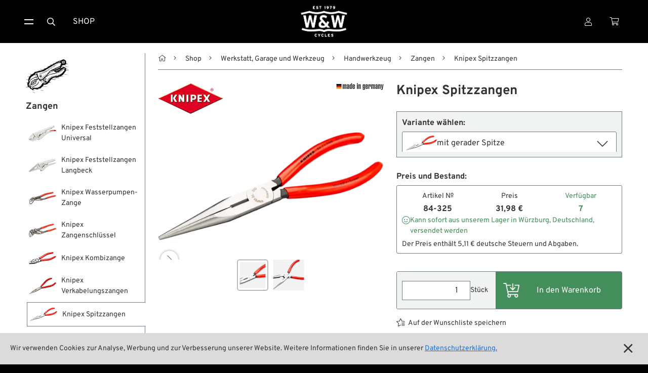

--- FILE ---
content_type: text/html
request_url: https://www.wwag.com/de/knipex-spitzzangen
body_size: 13194
content:
<!DOCTYPE html>
<html 
	lang="de">	
	
	
	
	


	
<head>
	<meta charset="utf-8" />
<meta content="width=device-width, initial-scale=1" name="viewport" />

	<meta content="KNIPEX Spitzzangen für Harley-Davidson: 200 mm, Vanadiumstahl, gerade Spitze, 170g, made in Germany." name="description" />
	
<meta content="Knipex Spitzzange mit gerader Spitze" property="og:title" />
<meta property="og:type" content="website" />

	<meta content="KNIPEX Spitzzangen für Harley-Davidson: 200 mm, Vanadiumstahl, gerade Spitze, 170g, made in Germany." property="og:description" />

<meta content="/step3/1600webp/254065.webp" property="og:image" />
<link href="/gfx3/favicon.png" rel="shortcut icon" type="image/x-icon">
<link href="/gfx3/webclip.png" rel="apple-touch-icon">
<meta name="format-detection" content="telephone=no" />

	<link rel="alternate" hreflang="de" href="https://www.wwag.com/de/knipex-spitzzangen" />
	<link rel="alternate" hreflang="en" href="https://www.wwag.com/en/knipex-needle-nose-pliers" />
	<link rel="alternate" hreflang="es" href="https://www.wwag.com/es/alicates-puntiagudos-knipex" />
	<link rel="alternate" hreflang="fr" href="https://www.wwag.com/fr/pinces-a-long-bec-knipex" />
	<link rel="alternate" hreflang="it" href="https://www.wwag.com/it/pinze-a-becco-knipex" />
	<link rel="alternate" hreflang="x-default" href="https://www.wwag.com/en/knipex-needle-nose-pliers" />


	<link rel="canonical" href="https://www.wwag.com/de/knipex-spitzzangen" />


<title>Knipex Spitzzange mit gerader Spitze</title>


	<link href="/css3/normalize.css" rel="stylesheet" type="text/css" />
<link href="/css3/components.css" rel="stylesheet" type="text/css" />
<link rel="stylesheet" type="text/css" href="/css3/wwag370d.css" />
<link href="/css3/swiper-bundle.css" rel="stylesheet" type="text/css">
<link href="/css3/lightgallery-bundle_2-7-1b.css" rel="stylesheet">
<script type="text/javascript">!function(o,c){var n=c.documentElement,t=" w-mod-";n.className+=t+"js",("ontouchstart"in o||o.DocumentTouch&&c instanceof DocumentTouch)&&(n.className+=t+"touch")}(window,document);</script>

<script>
window.dataLayer = window.dataLayer || [];
</script>

<!-- Google Tag Manager -->
<script>(function(w,d,s,l,i){w[l]=w[l]||[];w[l].push({'gtm.start':
new Date().getTime(),event:'gtm.js'});var f=d.getElementsByTagName(s)[0],
j=d.createElement(s),dl=l!='dataLayer'?'&l='+l:'';j.async=true;j.src=
'https://www.googletagmanager.com/gtm.js?id='+i+dl;f.parentNode.insertBefore(j,f);
})(window,document,'script','dataLayer','GTM-P8TDD4R');</script>
<!-- End Google Tag Manager -->

<!-- Google Analytics einbinden -->
	
	<script type="text/javascript">
		var _gaq = _gaq || [];
		_gaq.push(['_setAccount', 'UA-1644002-1']);
		_gaq.push(['_gat._anonymizeIp']);
		_gaq.push(['_trackPageview']);
		(function() {
			var ga = document.createElement('script'); ga.type = 'text/javascript'; ga.async = true;
			ga.src = ('https:' == document.location.protocol ? 'https://ssl' : 'http://www') + '.google-analytics.com/ga.js';
			var s = document.getElementsByTagName('script')[0]; s.parentNode.insertBefore(ga, s);
		})();
	</script>


<!-- Das Script für Schema.org und Google-->
<script type="application/ld+json">
{
    "@context" : "http://schema.org",
    "@type" : "Organization",
    "name" : "W&W Cycles AG",
    "url" : "https://www.wwag.com/",
    "image":"https://www.wwag.com/gfx3/WW_Logo_2020.png",
	"address":
                 {
                     "@type": "PostalAddress",
                     "addressLocality": "Würzburg",
                     "addressCountry": "DE",
                     "postalCode": "97076",
                     "streetAddress": "Ohmstraße 2"
                 },
    "email":"service@wwag.com",
    "telephone":"+49 931 250 61 16"
}
</script>
<script type="application/ld+json">
{
	"@context": "http://schema.org",
	"@type": "WebSite",
    "url" : "https://www.wwag.com/" 
}
</script>
	<script>
	dataLayer.push({ ecommerce: null });
	dataLayer.push({
		event: "view_item",
		ecommerce: {
			items: [

]
		}
	});
	</script>
<script src="/ajax/prototype.js"></script>
<script src="/ajax/effects.js"></script>
<script src="/ajax/wonder.js"></script>
</head>
<body >
	 <!-- BetaMode -->


	<div class="cookiesinfo">
		<div>
			
				Wir verwenden Cookies zur Analyse, Werbung und zur Verbesserung unserer Website. Weitere Informationen finden Sie in unserer <a class="textlink" href="https://www.wwag.com/de/datenschutzerklaerung">Datenschutzerklärung.</a>
			
			
			
			
			
		</div>
		<a href="#" class="close-cookie-info" data-ix="close-cookie-info"></a>
	</div> <!-- cookiesinfo -->

	<div class=login-modal>
	<div class="modal-content">
		
			<h2 class="h1-utility-heading">
				<span class="fal-icon"></span>
				 Login
				
				
				
				
			</h2>
		
		
		
			 <!-- LoginFailed -->
			 <!-- EmailWrong -->
		 <!-- NotYetLockedAccount -->
		<div class="form-block w-form">
        	<form method="post" action="https://www.wwag.com/work/handleLogin">
				<label for="email-login">Email</label>
				<input autofocus="true" type="email" maxlength="256" placeholder="E-Mail" class="form-input w-input" id="email" type="text" name="username" />
          		<label for="">Passwort</label>
            	<div class="w-embed w-script">
            		<div class="password-input-wrap">
                		<input type="password" maxlength="256" placeholder="Passwort" class="form-input w-input" id="currentpassword" type="text" name="password" />
                		<a class="show-hide-button" data-ix="hide-pasword" id="hidebutton" title="hide" onclick="showhidepassword()"></a>
                		<a class="show-hide-button" data-ix="show-pasword" id="showbutton" title="show" onclick="showhidepassword()"></a>
              		</div> <!--password-input-wrap -->
              		<script>
                		function showhidepassword() {
                    		var x = document.getElementById("currentpassword");
	                    	if (x.type === "password") {
    	                		x.type = "text";
                    		} else {
                      			x.type = "password";
                    		}
                  		}
					</script>
        		</div> <!-- w-embed w-script -->
            	<div class="_2col">
            		<input type="submit" class="button login w-button" value="Login">
              		<div class="col">
                		<a class="textlink _10-gap-after" href="https://www.wwag.com/de/page/PasswordLost">
                			Passwort vergessen?
							
							
							
							
                		</a>
                		<a class="textlink" href="https://www.wwag.com/de/page/CreateAccount">
                			Konto anlegen
							
							
							
							
                		</a>
              		</div> <!-- col -->
            	</div> <!-- _2col -->
          	</form> <!--LoginForm -->          
        </div> <!--form-block w-form -->
    	<div class="times" data-ix="hide-modal"></div>
	</div> <!--modal-content -->
</div>  <!--login-modal -->
<nav class=navbar>
    <div class="container nav">
		<div class="sitemenu">
			<div class="burgermenu">
				<a href="#" class="burger-toggle w-inline-block" data-ix="toggle-burger-ist">
					<div class="top"></div>
					<div class="bottom"></div>
				</a>
				<div class="burger-list" data-ix="inital-0-height-and-hidden">
					<div data-delay="0" class="dropdown w-dropdown">
						<div class="dropdown-toggle w-dropdown-toggle" data-ix="open-dropdown">
							<div>Shop <span class="angle"></span></div>
						</div> <!-- dropdown-toggle -->
						<nav class="dropdown-list w-dropdown-list" data-ix="inital-0-height-and-hidden">
							<a class="dropdown-link w-dropdown-link" href="https://www.wwag.com/de/shop">
								<span class="fal-icon"></span>
								 Kategorien
								
								
								
								
							</a>
							<a class="dropdown-link w-dropdown-link" href="https://www.wwag.com/de/page/Brands">
								<span class="fal-icon"></span> Marken A-Z
							</a>
							<a class="dropdown-link w-dropdown-link" href="https://www.wwag.com/de/neu-im-regal">
								<span class="fal-icon"></span> New Stuff
							</a>
							<a class="dropdown-link w-dropdown-link" href="https://www.wwag.com/de/preise-tiefergelegt">
								<span class="fal-icon"></span> Preise tiefergelegt
							</a>
							<a class="dropdown-link w-dropdown-link" href="https://www.wwag.com/de/versandkosten">
								<span class="fal-icon"></span> Versandkosten
							</a>
						</nav> <!-- dropdown-list -->
					</div> <!-- dropdown -->
					<div data-delay="0" class="dropdown w-dropdown">
						<div class="dropdown-toggle w-dropdown-toggle" data-ix="open-dropdown">
	            			<div>
	                			Wir
								
								
								
								
								<span class="angle"></span>
							</div>
	          			</div> <!-- dropdown-toggle -->
						<nav class="dropdown-list w-dropdown-list" data-ix="inital-0-height-and-hidden">
							<a class="dropdown-link w-dropdown-link" href="https://www.wwag.com/de/kontakt">
								<span class="fal-icon"></span> Kontakt
							</a>
							<a class="dropdown-link w-dropdown-link" href="https://www.wwag.com/de/umwelt-und-nachhaltigkeit">
								<span class="fal-icon"></span> Umwelt und Nachhaltigkeit
							</a>
							<a class="dropdown-link w-dropdown-link" href="https://www.wwag.com/de/unsere-geschichte">
								<span class="fal-icon"></span> Unsere Geschichte
							</a>
							<a class="dropdown-link w-dropdown-link" href="https://www.wwag.com/de/wrecking-crew-diaries">
								<span class="fal-icon"></span> Wrecking Crew
							</a>
						</nav> <!-- dropdown-list -->
					</div> <!-- dropdown -->
					<div data-delay="0" class="dropdown w-dropdown">
						<div class="dropdown-toggle w-dropdown-toggle" data-ix="open-dropdown">
							<div>Pan-O-Rama <span class="angle"></span></div>
						</div> <!-- dropdown-toggle -->
						<nav class="dropdown-list w-dropdown-list" data-ix="inital-0-height-and-hidden">
							<a class="dropdown-link w-dropdown-link" href="https://www.wwag.com/de/product-specials">
								<span class="fal-icon"></span> Product Specials
							</a>
							<a class="dropdown-link w-dropdown-link" href="https://www.wwag.com/de/bike-features">
								<span class="fal-icon"></span> Bike Features
							</a>
							<a class="dropdown-link w-dropdown-link" href="https://www.wwag.com/de/events">
								<span class="fal-icon"></span> Events
							</a>
							<a class="dropdown-link w-dropdown-link" href="https://www.wwag.com/de/tech-tipps">
								<span class="fal-icon"></span> Tech Tipps
							</a>
						</nav> <!-- dropdown -->
					</div> <!-- dropdown -->
				</div> <!-- burger-list -->
			</div> <!-- burgermenu -->
			<button onclick="toogleSearchForm()" class="menu-button w-button"><span class="fal-icon"></span></button>
			<a class="menu-button w-button" href="https://www.wwag.com/de/shop">Shop</a>
		</div> <!-- sitemenu -->
		<div class="brand">
		 	<a class="homebutton w-inline-block w--current" href="https://www.wwag.com/de/page/Main">
		 		<image class="homelogo"src="/step3/200jpg/ww-logo-web.jpg"sizes="(max-width: 767px) 82px, 116px"srcset="/step3/122webp/ww-logo-web.webp 122w, /step3/200webp/ww-logo-web.webp 200w, /step3/360webp/ww-logo-web.webp 360w, "alt="W&W Cycles Logo">
			</a> <!-- ToMain -->		
	    	<div class="claim">A Biker’s Work is never done</div>
	  	</div> <!-- brand -->	
		<div class="customer-menu">
			<div class="user-dropdown">
				<a href="#" class="menu-button w-inline-block" data-ix="toggle-user-dropdown">
					
					
						<div class="fal-icon"></div>
					
				</a>
				<div class="user-dropdown-list" data-ix="inital-0-height-and-hidden">
					
						<div class="logged-out">
							<a href="#" class="user-dropdown-button w-button" data-ix="show-login-modal">
								<span class="fal-icon"></span>
								 Login
								
								
								
								
							</a> <!-- show-login-modal -->
						</div> <!-- logged-out -->
						<a class="user-dropdown-button w-button" href="https://www.wwag.com/de/page/CreateAccount">
							<span class="fal-icon"></span>
							 Konto anlegen
							
							
							
							
						</a> <!-- ToNewAccount -->
						<a class="user-dropdown-button w-button" href="https://www.wwag.com/de/page/WishList">
							<div>
								<span class="fal-icon"></span>
								 Wunschliste
								
								
								
								
							</div>
						</a> <!-- ToWishList -->
						<div class="language-dropdown">
	<a href="#" class="language-dropdown-toggle w-inline-block" data-ix="toggle-language-dropdown-list">
		<div class="ldt-label-de"><span class="fal-icon"></span> Sprache: DE <span class="angle"></span></div>
		
		
		
		
	</a> <!-- language-dropdown-toggle -->
	<div class="language-dropdown-list" data-ix="inital-0-height-and-hidden">
		<a rel="nofollow" class="language-button w-inline-block" href="https://www.wwag.com/en/knipex-needle-nose-pliers"><div>EN</div></a>
		
		<a rel="nofollow" class="language-button w-inline-block" href="https://www.wwag.com/es/alicates-puntiagudos-knipex"><div>ES</div></a>
		<a rel="nofollow" class="language-button w-inline-block" href="https://www.wwag.com/fr/pinces-a-long-bec-knipex"><div>FR</div></a>
		<a rel="nofollow" class="language-button w-inline-block" href="https://www.wwag.com/it/pinze-a-becco-knipex"><div>IT</div></a>
	</div> <!-- language-dropdown-list -->
</div> <!--language-dropdown -->
						<div class="ui-mode-dropdown">
	<div class="ui-mode-dd-toggle" data-ix="toggle-ui-settings">
    	<div>
    	<span class="fal-icon"></span> 
    		Seitenansicht
			
			
			
			
    	<span class="angle"></span>
    	</div>
	</div>
	<div class="ui-mode-dd-list" data-ix="inital-0-height-and-hidden">
		<div class="ui-mode-dd-item">
	<div class="ui-mode-form-block w-form">
        <form method="post" id="ui-mode-form" name="productModeToggle" action="/cgi-bin/WebObjects/WebSite.woa/wo/0.0.13.1.11.78.25.11.1"> 
			<div class="ui-mode-dd-item-label">
        		Klassische Darstellung der Produktvarianten (Legacy Mode)
        		
				
				
				        	
			</div>
			<label class="w-checkbox ui-mode-switch">
				<div class="mode-label">
					aus
        			
					
					
					        	
				</div>
				<div class="w-checkbox-input w-checkbox-input--inputType-custom ui-switch-toggle"></div>
                <input onchange="productModeToggled()" style="opacity:0;position:absolute;z-index:-1" type="checkbox" name="0.13.1.11.78.25.11.1.23" value="0.13.1.11.78.25.11.1.23" />
				<span class="mode-label w-form-label" for="checkbox-2">
					an
        			
					
					
					
				</span>
			</label>
			<script>productModeToggled = function(additionalParams) { ASB.update('refreshTriggerContainer',document.productModeToggle,additionalParams,{_asbn:'0.13.1.11.78.25.11.1.35'}) }
</script>
		</form>
  	</div>
</div>
<div  id="refreshTriggerContainer" data-updateUrl="/cgi-bin/WebObjects/WebSite.woa/ajax/0.0.13.1.11.78.25.11.3">
    
</div><script>AUC.register('refreshTriggerContainer');</script>
		<!-- Add more toggles here -->
	</div>
</div>

					 <!-- NotLoggedIn -->
					 <!-- LoggedIn -->
				</div> <!-- user-dropdown-list -->
			</div> <!-- user-dropdown -->
			<a class="menu-button personal w-inline-block" href="https://www.wwag.com/de/page/ShoppingCart">
				<div>
					<span class="fal-icon"></span> 
					 <!-- ShoppingCartIsFull -->
				</div>
			</a> <!-- ToShoppingCart -->
		</div> <!-- customer-menu -->
	</div> <!-- container nav -->
	<form method="post" class="search-block w-form" id="searchform" style="transition: opacity 200ms ease 0s; opacity: 1; display: none;" action="/cgi-bin/WebObjects/WebSite.woa/wo/0.0.13.1.11.98">
		<input autofocus="true" maxlength="256" required="" placeholder="Wonach suchen Sie?" class="search-input w-input" id="searchfield" type="text" name="query" />
		<input class="button searchaction w-button" type="submit" value="Suchen" name="0.13.1.11.98.3" />
	</form> <!-- SearchForm -->
</nav> <!-- MainPage, NotMainPage -->


	<main class="main">
		<div class="container hf">
			<aside class="sidebar">
	<div class="sb-content">
		<a class="sb-parent-link w-inline-block" href="https://www.wwag.com/de/zangen">
			<image class="sb-parent-thumbnail"src="/step3/85jpg/32600.jpg"sizes="85px"srcset="/step3/108webp/32600.webp 108w, /step3/200webp/32600.webp 200w, "alt="Zangen">
			<div class="sb-parent-name">Zangen</div>
		</a> <!-- ParentLink -->
      	<div class="sb-siblings-list">
      		
      			<a class="sb-link w-inline-block" href="https://www.wwag.com/de/knipex-feststellzangen-universal">
      				<image class="sb-link-icon"src="/step3/85jpg/254072.jpg"sizes="54px"srcset="/step3/108webp/254072.webp 108w, "alt="Knipex Feststellzangen Universal">
      				<div class="sb-link-label">
      					 <!-- ChildrenIsArticle -->
      					
      					<div class="sb-link-designation">
	      						Knipex Feststellzangen Universal
	      					</div> <!-- sibling-art-nr -->		      				
      					 <!-- ChildrenIsNoArticle -->
      				</div> <!-- sb-link-label -->
      			</a> <!-- ChildrenLink -->
      		
      			<a class="sb-link w-inline-block" href="https://www.wwag.com/de/knipex-feststellzangen-langbeck">
      				<image class="sb-link-icon"src="/step3/85jpg/254069.jpg"sizes="54px"srcset="/step3/108webp/254069.webp 108w, "alt="Knipex Feststellzangen Langbeck">
      				<div class="sb-link-label">
      					 <!-- ChildrenIsArticle -->
      					
      					<div class="sb-link-designation">
	      						Knipex Feststellzangen Langbeck
	      					</div> <!-- sibling-art-nr -->		      				
      					 <!-- ChildrenIsNoArticle -->
      				</div> <!-- sb-link-label -->
      			</a> <!-- ChildrenLink -->
      		
      			<a class="sb-link w-inline-block" href="https://www.wwag.com/de/knipex-wasserpumpen-zange">
      				<image class="sb-link-icon"src="/step3/85jpg/242248.jpg"sizes="54px"srcset="/step3/108webp/242248.webp 108w, "alt="Knipex Wasserpumpen-Zange">
      				<div class="sb-link-label">
      					 <!-- ChildrenIsArticle -->
      					
      					<div class="sb-link-designation">
	      						Knipex Wasserpumpen-Zange
	      					</div> <!-- sibling-art-nr -->		      				
      					 <!-- ChildrenIsNoArticle -->
      				</div> <!-- sb-link-label -->
      			</a> <!-- ChildrenLink -->
      		
      			<a class="sb-link w-inline-block" href="https://www.wwag.com/de/knipex-zangenschluessel">
      				<image class="sb-link-icon"src="/step3/85jpg/243703.jpg"sizes="54px"srcset="/step3/108webp/243703.webp 108w, "alt="Knipex Zangenschlüssel">
      				<div class="sb-link-label">
      					 <!-- ChildrenIsArticle -->
      					
      					<div class="sb-link-designation">
	      						Knipex Zangenschlüssel
	      					</div> <!-- sibling-art-nr -->		      				
      					 <!-- ChildrenIsNoArticle -->
      				</div> <!-- sb-link-label -->
      			</a> <!-- ChildrenLink -->
      		
      			<a class="sb-link w-inline-block" href="https://www.wwag.com/de/knipex-kombizange">
      				<image class="sb-link-icon"src="/step3/85jpg/51765.jpg"sizes="54px"srcset="/step3/108webp/51765.webp 108w, "alt="Knipex Kombizange">
      				<div class="sb-link-label">
      					 <!-- ChildrenIsArticle -->
      					
      					<div class="sb-link-designation">
	      						Knipex Kombizange
	      					</div> <!-- sibling-art-nr -->		      				
      					 <!-- ChildrenIsNoArticle -->
      				</div> <!-- sb-link-label -->
      			</a> <!-- ChildrenLink -->
      		
      			<a class="sb-link w-inline-block" href="https://www.wwag.com/de/knipex-verkabelungszangen">
      				<image class="sb-link-icon"src="/step3/85jpg/161221.jpg"sizes="54px"srcset="/step3/108webp/161221.webp 108w, "alt="Knipex Verkabelungszangen">
      				<div class="sb-link-label">
      					 <!-- ChildrenIsArticle -->
      					
      					<div class="sb-link-designation">
	      						Knipex Verkabelungszangen
	      					</div> <!-- sibling-art-nr -->		      				
      					 <!-- ChildrenIsNoArticle -->
      				</div> <!-- sb-link-label -->
      			</a> <!-- ChildrenLink -->
      		
      			<a class="sb-link w-inline-block w--current" href="https://www.wwag.com/de/knipex-spitzzangen">
      				<image class="sb-link-icon"src="/step3/85jpg/254065.jpg"sizes="54px"srcset="/step3/108webp/254065.webp 108w, "alt="Knipex Spitzzangen">
      				<div class="sb-link-label">
      					 <!-- ChildrenIsArticle -->
      					
      					<div class="sb-link-designation">
	      						Knipex Spitzzangen
	      					</div> <!-- sibling-art-nr -->		      				
      					 <!-- ChildrenIsNoArticle -->
      				</div> <!-- sb-link-label -->
      			</a> <!-- ChildrenLink -->
      		
      			<a class="sb-link w-inline-block" href="https://www.wwag.com/de/knipex-montierzangen">
      				<image class="sb-link-icon"src="/step3/85jpg/245008.jpg"sizes="54px"srcset="/step3/108webp/245008.webp 108w, "alt="Knipex Montierzangen">
      				<div class="sb-link-label">
      					 <!-- ChildrenIsArticle -->
      					
      					<div class="sb-link-designation">
	      						Knipex Montierzangen
	      					</div> <!-- sibling-art-nr -->		      				
      					 <!-- ChildrenIsNoArticle -->
      				</div> <!-- sb-link-label -->
      			</a> <!-- ChildrenLink -->
      		
      			<a class="sb-link w-inline-block" href="https://www.wwag.com/de/knipex-cobolt-s-kompakt-bolzenschneider">
      				<image class="sb-link-icon"src="/step3/85jpg/224419.jpg"sizes="54px"srcset="/step3/108webp/224419.webp 108w, "alt="Knipex CoBolt S Kompakt-Bolzenschneider">
      				<div class="sb-link-label">
      					 <!-- ChildrenIsArticle -->
      					
      					<div class="sb-link-designation">
	      						Knipex CoBolt S Kompakt-Bolzenschneider
	      					</div> <!-- sibling-art-nr -->		      				
      					 <!-- ChildrenIsNoArticle -->
      				</div> <!-- sb-link-label -->
      			</a> <!-- ChildrenLink -->
      		
      			<a class="sb-link w-inline-block" href="https://www.wwag.com/de/knipex-seitenschneider">
      				<image class="sb-link-icon"src="/step3/85jpg/254111.jpg"sizes="54px"srcset="/step3/108webp/254111.webp 108w, "alt="Knipex Seitenschneider">
      				<div class="sb-link-label">
      					 <!-- ChildrenIsArticle -->
      					
      					<div class="sb-link-designation">
	      						Knipex Seitenschneider
	      					</div> <!-- sibling-art-nr -->		      				
      					 <!-- ChildrenIsNoArticle -->
      				</div> <!-- sb-link-label -->
      			</a> <!-- ChildrenLink -->
      		
      			<a class="sb-link w-inline-block" href="https://www.wwag.com/de/knipex-bowdenzugschneider">
      				<image class="sb-link-icon"src="/step3/85jpg/254113.jpg"sizes="54px"srcset="/step3/108webp/254113.webp 108w, "alt="Knipex Bowdenzugschneider">
      				<div class="sb-link-label">
      					 <!-- ChildrenIsArticle -->
      					
      					<div class="sb-link-designation">
	      						Knipex Bowdenzugschneider
	      					</div> <!-- sibling-art-nr -->		      				
      					 <!-- ChildrenIsNoArticle -->
      				</div> <!-- sb-link-label -->
      			</a> <!-- ChildrenLink -->
      		
      			<a class="sb-link w-inline-block" href="https://www.wwag.com/de/knipex-sprengringzangen">
      				<image class="sb-link-icon"src="/step3/85jpg/254100.jpg"sizes="54px"srcset="/step3/108webp/254100.webp 108w, "alt="Knipex Sprengringzangen">
      				<div class="sb-link-label">
      					 <!-- ChildrenIsArticle -->
      					
      					<div class="sb-link-designation">
	      						Knipex Sprengringzangen
	      					</div> <!-- sibling-art-nr -->		      				
      					 <!-- ChildrenIsNoArticle -->
      				</div> <!-- sb-link-label -->
      			</a> <!-- ChildrenLink -->
      		
      			<a class="sb-link w-inline-block" href="https://www.wwag.com/de/knipex-sicherungsringzange">
      				<image class="sb-link-icon"src="/step3/85jpg/254098.jpg"sizes="54px"srcset="/step3/108webp/254098.webp 108w, "alt="Knipex Sicherungsringzange">
      				<div class="sb-link-label">
      					 <!-- ChildrenIsArticle -->
      					
      					<div class="sb-link-designation">
	      						Knipex Sicherungsringzange
	      					</div> <!-- sibling-art-nr -->		      				
      					 <!-- ChildrenIsNoArticle -->
      				</div> <!-- sb-link-label -->
      			</a> <!-- ChildrenLink -->
      		
      			<a class="sb-link w-inline-block" href="https://www.wwag.com/de/tamiya-kreuz-pinzetten">
      				<image class="sb-link-icon"src="/step3/85jpg/232382.jpg"sizes="54px"srcset="/step3/108webp/232382.webp 108w, "alt="Tamiya Kreuz-Pinzetten">
      				<div class="sb-link-label">
      					 <!-- ChildrenIsArticle -->
      					
      					<div class="sb-link-designation">
	      						Tamiya Kreuz-Pinzetten
	      					</div> <!-- sibling-art-nr -->		      				
      					 <!-- ChildrenIsNoArticle -->
      				</div> <!-- sb-link-label -->
      			</a> <!-- ChildrenLink -->
      		
      			<a class="sb-link w-inline-block" href="https://www.wwag.com/de/bahco-feststell-klemmen">
      				<image class="sb-link-icon"src="/step3/85jpg/224318.jpg"sizes="54px"srcset="/step3/108webp/224318.webp 108w, "alt="Bahco Feststell-Klemmen">
      				<div class="sb-link-label">
      					 <!-- ChildrenIsArticle -->
      					
      					<div class="sb-link-designation">
	      						Bahco Feststell-Klemmen
	      					</div> <!-- sibling-art-nr -->		      				
      					 <!-- ChildrenIsNoArticle -->
      				</div> <!-- sb-link-label -->
      			</a> <!-- ChildrenLink -->
      		
      			<a class="sb-link w-inline-block" href="https://www.wwag.com/de/spezialzange-fuer-oetiker-schlauchklemmen">
      				<image class="sb-link-icon"src="/step3/85jpg/247119.jpg"sizes="54px"srcset="/step3/108webp/247119.webp 108w, "alt="Spezialzange für Oetiker Schlauchklemmen">
      				<div class="sb-link-label">
      					 <!-- ChildrenIsArticle -->
      					
      					<div class="sb-link-designation">
	      						Spezialzange für Oetiker Schlauchklemmen
	      					</div> <!-- sibling-art-nr -->		      				
      					 <!-- ChildrenIsNoArticle -->
      				</div> <!-- sb-link-label -->
      			</a> <!-- ChildrenLink -->
      		
      			<a class="sb-link w-inline-block" href="https://www.wwag.com/de/knipex-abisolierzange">
      				<image class="sb-link-icon"src="/step3/85jpg/147124.jpg"sizes="54px"srcset="/step3/108webp/147124.webp 108w, "alt="Knipex Abisolierzange">
      				<div class="sb-link-label">
      					 <!-- ChildrenIsArticle -->
      					
      					<div class="sb-link-designation">
	      						Knipex Abisolierzange
	      					</div> <!-- sibling-art-nr -->		      				
      					 <!-- ChildrenIsNoArticle -->
      				</div> <!-- sb-link-label -->
      			</a> <!-- ChildrenLink -->
      		
      			<a class="sb-link w-inline-block" href="https://www.wwag.com/de/engineer-pa-20-crimpzange">
      				<image class="sb-link-icon"src="/step3/85jpg/250658.jpg"sizes="54px"srcset="/step3/108webp/250658.webp 108w, "alt="Engineer PA-20 Crimpzange">
      				<div class="sb-link-label">
      					 <!-- ChildrenIsArticle -->
      					
      					<div class="sb-link-designation">
	      						Engineer PA-20 Crimpzange
	      					</div> <!-- sibling-art-nr -->		      				
      					 <!-- ChildrenIsNoArticle -->
      				</div> <!-- sb-link-label -->
      			</a> <!-- ChildrenLink -->
      		
      			<a class="sb-link w-inline-block" href="https://www.wwag.com/de/spyke-quick-change-crimp-zange">
      				<image class="sb-link-icon"src="/step3/85jpg/223048.jpg"sizes="54px"srcset="/step3/108webp/223048.webp 108w, "alt="Spyke Quick Change Crimp-Zange">
      				<div class="sb-link-label">
      					 <!-- ChildrenIsArticle -->
      					
      					<div class="sb-link-designation">
	      						Spyke Quick Change Crimp-Zange
	      					</div> <!-- sibling-art-nr -->		      				
      					 <!-- ChildrenIsNoArticle -->
      				</div> <!-- sb-link-label -->
      			</a> <!-- ChildrenLink -->
      		
      			<a class="sb-link w-inline-block" href="https://www.wwag.com/de/drahtwirbelzange">
      				<image class="sb-link-icon"src="/step3/85jpg/239353.jpg"sizes="54px"srcset="/step3/108webp/239353.webp 108w, "alt="Drahtwirbelzange">
      				<div class="sb-link-label">
      					 <!-- ChildrenIsArticle -->
      					
      					<div class="sb-link-designation">
	      						Drahtwirbelzange
	      					</div> <!-- sibling-art-nr -->		      				
      					 <!-- ChildrenIsNoArticle -->
      				</div> <!-- sb-link-label -->
      			</a> <!-- ChildrenLink -->
      		
      			<a class="sb-link w-inline-block" href="https://www.wwag.com/de/zangen-zubehoer">
      				<image class="sb-link-icon"src="/step3/85jpg/Accessories_Icon.jpg"sizes="54px"srcset="/step3/108webp/Accessories_Icon.webp 108w, "alt="Zubehör">
      				<div class="sb-link-label">
      					 <!-- ChildrenIsArticle -->
      					
      					<div class="sb-link-designation">
	      						Zubehör
	      					</div> <!-- sibling-art-nr -->		      				
      					 <!-- ChildrenIsNoArticle -->
      				</div> <!-- sb-link-label -->
      			</a> <!-- ChildrenLink -->
      		 <!-- Childrens -->
      	</div> <!-- sb-siblings-list -->
    </div> <!-- sb-content -->
    <button data-ix="kill-sidebar-mobile" type="button" arial-label="hide mobile sidebar" class="mobile-sb-killer" style="transition: all;"></button>
    <button type="button" aria-label="Hide sidebar" id="desktop-sb-killer" class="desktop-sb-killer" style="transition: all;"></button>
    <script>
		document.addEventListener("DOMContentLoaded", (event) => {
		    const desktopSidebarKiller = document.getElementById("desktop-sb-killer");
	    	const desktopSidebarOpener = document.getElementById("desktop-sb-toggle");
	    	if (desktopSidebarKiller == null || desktopSidebarOpener == null) console.error("Could not find control elements of sidebar, sidebar cookie out of function.");
			desktopSidebarKiller.addEventListener("click", (event) => {
				document.querySelector(".sidebar").style.display = "none";
				desktopSidebarKiller.style.display = "none";
				desktopSidebarOpener.style.display = "inline-block";
				sidebarToggled();
			});
			desktopSidebarOpener.addEventListener("click", (event) => {
				document.querySelector(".sidebar").style.display = "block";
				desktopSidebarKiller.style.display = "inline-block";
				desktopSidebarOpener.style.display = "none";
				sidebarToggled();
			});
		});
	</script>
    <form method="post" id="sidebar-status-form" name="sidebarStatus" action="/cgi-bin/WebObjects/WebSite.woa/wo/0.0.13.1.13.15">
    	<script>sidebarToggled = function(additionalParams) { ASB.request(document.sidebarStatus,additionalParams,{_asbn:'0.13.1.13.15.1'}) }
</script>
    </form> <!-- Form -->
</aside>
			<div  id="canvas" class="canvas" data-updateUrl="/cgi-bin/WebObjects/WebSite.woa/ajax/0.0.13.1.15">
				<div class="path">
	
		<button type="button" aria-label="show desktop sidebar" id="desktop-sb-toggle" class="desktop-sb-toggle" style="transition: all;display: none;"></button>
	
	<a class="pathlink home" href="https://www.wwag.com/de/page/Main"></a>
	
		<a class="pathlink" href="https://www.wwag.com/de/shop">Shop</a>
	
		<a class="pathlink" href="https://www.wwag.com/de/werkstatt-garage-und-werkzeug">Werkstatt, Garage und Werkzeug</a>
	
		<a class="pathlink" href="https://www.wwag.com/de/handwerkzeug">Handwerkzeug</a>
	
		<a class="pathlink" href="https://www.wwag.com/de/zangen">Zangen</a>
	
	<div class="path-current">Knipex Spitzzangen</div>
</div>
<div class="mobile-controls">
	<a class="parent-button" href="https://www.wwag.com/de/zangen"></a>
	<button data-ix="show-sidebar-mobile" type="button" arial-label="show mobile sidebar" class="mobile-sidebar-toggle" style="transition: all;"></button>
</div>

	<script type="application/ld+json">
    {
      "@context": "https://schema.org",
      "@type": "BreadcrumbList",
      "itemListElement": [
      
      {
      	"@type": "ListItem",
		"position": 1,
		"name": "Shop",
		"item": "https://www.wwag.com/de/shop"
	  },
      
      {
      	"@type": "ListItem",
		"position": 2,
		"name": "Werkstatt, Garage und Werkzeug",
		"item": "https://www.wwag.com/de/werkstatt-garage-und-werkzeug"
	  },
      
      {
      	"@type": "ListItem",
		"position": 3,
		"name": "Handwerkzeug",
		"item": "https://www.wwag.com/de/handwerkzeug"
	  },
      
      {
      	"@type": "ListItem",
		"position": 4,
		"name": "Zangen",
		"item": "https://www.wwag.com/de/zangen"
	  }
      
      ]
    }
	</script>

				<div class="product-body">
					<div class = "product-header">
	<h1 class = "h1-product-heading">Knipex Spitzzangen</h1>
	 <!-- DisplaySecondaryHeading -->
</div> <!-- product-header -->
					<div class="product-gallery">
	<div class="gallery-wrapper">
		<div class = "product-logos">
			<div class = "big-labels">
				
						<a class="product-brand-button w-inline-block" href="https://www.wwag.com/de/knipex">
							<image class="product-logo"src="/step3/200jpg/40744.jpg"sizes="180px"srcset="/step3/200webp/40744.webp 200w, /step3/360webp/40744.webp 360w, "alt="KNIPEXLogo">
						</a> <!-- LinkToProducer -->
				 <!-- HasProducerLogo -->
				 <!-- HasModelLogo -->
				 <!-- HasLabelPictures -->
			</div> <!-- big-labels -->
			<div class="aside-label">
				
					<image class="made-in-label"src="/step3/200jpg/DEU-DE.jpg"sizes="100px"srcset="/step3/200webp/DEU-DE.webp 200w, ">
				 <!-- HasCountry -->
			</div> <!-- aside-label -->
		</div> <!-- product-logos -->
		<div class="inlineview">	
			<div class="swiper-wrapper" id="lg-swipper">
				
					
						<div class="swiper-slide iw-slide" data-src="/step3/1600jpg/254065.jpg" data-srcset="/step3/800webp/254065.webp 400w, /step3/1080webp/254065.webp 540w, /step3/1600webp/254065.webp 800w, /step3/2000webp/254065.webp 1000w, /step3/2600webp/254065.webp 1300w, /step3/3200webp/254065.webp 1600w, " data-external-thumb-image="/step3/122webp/254065.webp" data-sizes="100vw" data-sub-html=".gallery-caption">
							<image class="ig-image"src="/step3/700jpg/254065.jpg"sizes="(max-width: 739px) 90vw, (max-width: 991px) 45vw, (max-width: 1600px) 39vw, 728px"srcset="/step3/500webp/254065.webp 500w, /step3/800webp/254065.webp 800w, /step3/1080webp/254065.webp 1080w, "alt="Spitzzange von KNIPEX; Stahl, mit gerader Spitze; Länge: 200 mm; Deutschland; Bruttogewicht: 170 g"loading="lazy">
							
						</div> <!-- swiper-slide iw-slide -->
					 <!-- IsImage -->
					 <!-- IsVideo -->
					 <!-- IsSketchfab -->
				
					
						<div class="swiper-slide iw-slide" data-src="/step3/1600jpg/254066.jpg" data-srcset="/step3/800webp/254066.webp 400w, /step3/1080webp/254066.webp 540w, /step3/1600webp/254066.webp 800w, /step3/2000webp/254066.webp 1000w, /step3/2600webp/254066.webp 1300w, /step3/3200webp/254066.webp 1600w, " data-external-thumb-image="/step3/122webp/254066.webp" data-sizes="100vw" data-sub-html=".gallery-caption">
							<image class="ig-image"src="/step3/700jpg/254066.jpg"sizes="(max-width: 739px) 90vw, (max-width: 991px) 45vw, (max-width: 1600px) 39vw, 728px"srcset="/step3/500webp/254066.webp 500w, /step3/800webp/254066.webp 800w, /step3/1080webp/254066.webp 1080w, "alt="Spitzzange von KNIPEX; Stahl, mit gerader Spitze; Länge: 200 mm; Deutschland; Bruttogewicht: 170 g"loading="lazy">
							
						</div> <!-- swiper-slide iw-slide -->
					 <!-- IsImage -->
					 <!-- IsVideo -->
					 <!-- IsSketchfab -->
				 <!-- ImageList -->
			</div> <!-- swiper-wrapper -->
			<div class="iw-arrow-prev">
            	<div class="ig-arrow-icom"></div>
          	</div>
          	<div class="iw-arrow-next">
            	<div class="ig-arrow-icom"></div>
          	</div>
		</div> <!-- inlineview -->
		<div class="inlinethumbs">	
			<div class="swiper-wrapper">
				
					<div class="swiper-slide ig-thumb-slide">
						<image class="ig-thumb"src="/step3/85jpg/254065.jpg"sizes="61px"srcset="/step3/108webp/254065.webp 108w, /step3/122webp/254065.webp 122w, "alt="Inline Gallery Thumbnail">
					</div> <!-- ig-thumb-slide -->
				
					<div class="swiper-slide ig-thumb-slide">
						<image class="ig-thumb"src="/step3/85jpg/254066.jpg"sizes="61px"srcset="/step3/108webp/254066.webp 108w, /step3/122webp/254066.webp 122w, "alt="Inline Gallery Thumbnail">
					</div> <!-- ig-thumb-slide -->
				 <!-- ImageList -->
			</div> <!-- swiper-wrapper -->
			<div class="iwt-arrow-prev">
           		<div class="iwt-arrow-icon"></div>
          	</div>
          	<div class="iwt-arrow-next">
            	<div class="iwt-arrow-icon"></div>
          	</div>
		</div> <!-- inlinethumbs -->
	</div> <!-- gallery-wrapper -->
	<script src="/scripts3/swiper-bundle_11-2-10.min.js"></script>
	<script src="/scripts3/lightgallery_2-7-1-thumbnail.min.js"></script>
	<script src="/scripts3/lightgallery_2-7-1-mediumlike.min.js"></script>
	<script src="/scripts3/lightgallery_2-7-1-b-zoom.js"></script>
	<script src="/scripts3/lightgallery_2-7-1.umd.min.js"></script>
	 <!-- HasVideo -->
	<script type="text/javascript">
		var player;
		function onYouTubeIframeAPIReady() {
		  player = new YT.Player('youtube-video-player');
		}
		
		let $lgSwiper = document.getElementById('lg-swipper');
		const inlinethumbs = new Swiper('.inlinethumbs', {
		  slidesPerView: 'auto',
		  slidesPerGroup: 3,
		  spaceBetween: 10,
		  /*freeMode: true,*/
		  autoScrollOffset: 1,
		  centerInsufficientSlides: true,
		  // Navigation arrows
		  navigation: {
		    nextEl: '.iwt-arrow-next',
		    prevEl: '.iwt-arrow-prev',
		    disabledClass: 'disabled',
		  },
		});
		const inlineview = new Swiper('.inlineview', {
		  // Navigation arrows
		  spaceBetween: 10,
		  navigation: {
		    nextEl: '.iw-arrow-next',
		    prevEl: '.iw-arrow-prev',
		    disabledClass: 'disabled',
		  },
		  thumbs: {
		    swiper: inlinethumbs,
		  },
		  // LightGallery aus allen Inlineview-Slides
		  on: {
		    init: function() {
		      const lg = lightGallery($lgSwiper, {
		        plugins: [lgZoom, lgThumbnail],
		        licenseKey: '2EDD6E3F-62C6-42F6-8DB4-3D4012755924',
		        speed: 300,
		        download: false,
		        hideScrollbar: true,
		        exThumbImage: 'data-external-thumb-image',
		        thumbWidth: 70,
		        thumbHeight: "70px",
		        thumbMargin: 10,
		        scale: 2,
		        mobileSettings: {
		          controls: true,
		          showCloseIcon: true,
		          download: false,
		        },
		        getCaptionFromTitleOrAlt: false,
		        subHtmlSelectorRelative: true,
		        loadYouTubePoster: false,
		        loadYouTubeThumbnail: false,
		        youTubePlayerParams: {
		          rel: 0,
		        },
		        //exThumbImage: 'data-external-thumb-image',
		        //toggleThumb: true,
		        //allowMediaOverlap: true,
		      });
		      // Before closing lightGallery, make sure swiper slide
		      // is aligned with the lightGallery active slide
		      $lgSwiper.addEventListener('lgBeforeClose', () => {
		        inlineview.slideTo(lg.index, 0)
		      });
		    },
		    slideChange: function() {
		  		if (player) {
  			  		player.pauseVideo();
		  		}
		  	},
		  }
		});
    </script>
</div> <!-- product gallery -->
					
						
	<div class="variants-dropdown-wrapper">
		<div class="variants-dropdown-heading">Variante wählen:</div>
		<div class="variants-dropdown">
			
				
					<div class="variant current">
						<image class="variant-thumb"src="/step3/85jpg/254065.jpg"sizes="61px"srcset="/step3/108webp/254065.webp 108w, /step3/122webp/254065.webp 122w, "alt="84-325">
		          		<div class="designation">mit gerader Spitze</div>
						<img loading="lazy" width="24" class="variant-dropdown-icon" style="transform-style: preserve-3d; transition: all, transform 200ms; transform: rotateX(0deg) rotateY(0deg) rotateZ(0deg);" src="/gfx3/chevron-down_48h_c333.png" />
					</div>
				 <!-- IsCurrentVariation -->
				 <!-- IsNotCurrentVariation -->
			
				 <!-- IsCurrentVariation -->
				
					<a class="variant" href="https://www.wwag.com/de/knipex-spitzzangen&variante=mit-40-abgewinkelter-spitze">
						<image class="variant-thumb"src="/step3/85jpg/254067.jpg"sizes="61px"srcset="/step3/108webp/254067.webp 108w, /step3/122webp/254067.webp 122w, "alt="84-326">
		          		<div class="designation">mit 40° abgewinkelter Spitze</div>
		              	
					</a> <!-- VariantLink -->
				 <!-- IsNotCurrentVariation -->
			 <!-- VariantList -->
		</div> <!-- variants-dropdown -->
	</div> <!-- variants-dropdown-wrapper -->
 <!-- HasMultipleVariants -->
 <!-- HasOneVariant -->
<script type="text/javascript">
	class Dropdown {
	
		static closeDelayMilliseconds = 400;
	
	    initClassName = "variants-dropdown";
	    openState = false;
	    clickLocked = false;
	    dropdownElement;
	    chevron;
	    closedHeight;
	    openHeight;
	    closeTimeoutID;
	
	    constructor(element) {
	        this.dropdownElement = element;
	        this.chevron = element.getElementsByClassName("variant-dropdown-icon")[0];
	        this.closedHeight = element.firstElementChild.getBoundingClientRect().height + "px";
	        let cumulativeHeight = 0;
	        for (let child of element.children) {
	            cumulativeHeight += child.getBoundingClientRect().height;
	        }
	        this.openHeight = cumulativeHeight + "px";
	        // Shrink to closed size
	        this.dropdownElement.style.height = this.closedHeight;
	
	        // Register all events
	        this.dropdownElement.addEventListener("click", this);
	        this.dropdownElement.addEventListener("mouseenter", this);
	        this.dropdownElement.addEventListener("mouseleave", this);
	        
	        window.addEventListener('resize', () => {
        		this.resize();
    		});
    		document.addEventListener("DOMContentLoaded", () => {
    			this.resize();
    		});
	    }
	
	    handleEvent(event) {
	        switch (event.type) {
	            case "click":
	                this.onClick(event.target);
	                break;
	            case "mouseenter":
	                clearTimeout(this.closeTimeoutID);
	                this.open();
	                break;
	            case "mouseleave":
	                if (!this.clickLocked) {
	                    this.closeTimeoutID = setTimeout(this.close.bind(this), Dropdown.closeDelayMilliseconds);
	                }
	                break;
	            default:
	                alert("Dropdown received unknown event type");
	        }
	    }
	
	    // process click events
	    onClick(clickedElement) {
	        var variantClicked;
	        var dropdownClicked = true;
	        // get clicked child element
	        for (var item = clickedElement; item.className != this.initClassName; item = item.parentElement) {
	            if (item.className == "variant") {
	                variantClicked = item;
	                dropdownClicked = false;
	            }
	        }
	        // did not click a child element
	        if (dropdownClicked) {
	            if (this.openState) {
	                if (this.clickLocked) {
	                    this.clickLocked = false;
	                    this.close();
	                } else {
	                    this.clickLocked = true;
	                }
	            } else {
	                this.clickLocked = true;
	                this.open();
	            }
	            // clicked a child element
	        } else {
	            // reloading so might as well stay open
	            this.clickLocked = true;
	            // just do nothing for now
	        }
	    }
	
	    // open dropdown
	    open() {
	        this.openState = true;
	        this.dropdownElement.style.height = this.openHeight;
	        this.chevron.style.transform = "rotate(180deg)";
	    }
	    // close dropdown
	    close() {
	        this.openState = false;
	        this.dropdownElement.style.height = this.closedHeight;
	        this.chevron.style.transform = "rotate(0deg)";
	    }
	    
	    resize() {
	    	this.closedHeight = this.dropdownElement.firstElementChild.getBoundingClientRect().height + "px";
	        let cumulativeHeight = 0;
	        for (let child of this.dropdownElement.children) {
	            cumulativeHeight += child.getBoundingClientRect().height;
	        }
	        this.openHeight = cumulativeHeight + "px";
	    }
	}
	for (dropdownElement of document.getElementsByClassName("variants-dropdown")) {
	    new Dropdown(dropdownElement);
	}
</script>
					
					
					
						<div class="local-checkout">
	<div class="stock-data">
		<div class="variants-dropdown-heading">
			Preis und Bestand:
			
			
			
			
		</div>
		<div class="stock-data-box">
			<div class="stock-data-columns">
				<!-- Art-No -->
				<div class="stock-data-column">
					<div class="stock-data-cell head">
						<div class="stock-data-label">
							Artikel №
							
							
							
							
						</div>
					</div>
					<div class="stock-data-cell">84-325</div>
				</div> <!-- stock-data-column -->
				<!-- Price -->
				<div class="stock-data-column">
					<div class="stock-data-cell head">
						<div class="stock-data-label">
							
								
									Preis
									
									
									
									
								 <!-- WithVAT -->
								 <!-- WithoutVAT -->
						 	<!-- IsNoDealer -->
							  <!-- IsDealer -->
							 <!-- HasBasePrice -->
						</div> <!-- stock-data-label -->
					</div> <!-- stock-data-cell head -->
					
					<div class="stock-data-cell">
						
							31,98 &euro;
						 <!-- IsNoDealer -->
						 <!-- IsDealer -->
					</div> <!-- stock-data-cell -->
				</div> <!-- stock-data-column -->
				 <!-- IsDealer -->
				<!-- Stock -->
				
					<div class="stock-data-column">
						<div class="stock-data-cell head">
							<div class="stock-data-label green">
								Verfügbar
								
								
								
								
							</div>
						</div>
						<div class="stock-data-cell green">7</div>
					</div> <!-- stock-data-column -->
				 <!--  HasNoOldPrice -->
			</div> <!-- stock-data-columns -->
			
			<div class="status green">
				<div class="variant-status-emoji"></div>
				<div class="status-text">
					Kann sofort aus unserem Lager in Würzburg, Deutschland, versendet werden
				</div> <!-- status-text -->
			</div> <!-- status -->												
			 <!-- HasValidPrice -->
			<div class="tax-note">
				
					
						
							Der Preis enthält 5,11 &euro; deutsche Steuern und Abgaben.
							
							
							
							
						 <!-- WithVAT -->
						 <!-- WithOutVAT -->
					 <!-- IsEUCountry -->
					 <!-- NoEUCountry -->
				 <!-- IsNoDealer -->
				 <!-- IsDealer -->
			</div> <!-- tax-note -->
			 <!-- DisplayDealerNoDiscountFooter -->
		</div> <!-- stock-data-box -->
	</div> <!-- stock-data -->
	<form method="post" class="form" action="https://www.wwag.com/work/addToCart">
		
			<div class="quantity-to-cart">
				<div class="cart-pos-quantity-control art-local">
					<!--  <input size="3" maxlength="3" tabindex="2" class="quantity-input-field w-input" id="menge1" type="text" value="1" name="0.13.1.15.11.1.92.1.1" /> -->
					<input type="number" name=amount class="quantity-input-field w-input" min="1" value="1" size="3" maxlength="3" numberformat = "0" tabindex="2" id="menge1">
					<input type="hidden" name=articleID value=WW49226>
					<div class="local-unit">
						Stück
					</div> <!-- local-unit -->
				</div> <!-- cart-pos-quantity-control -->
				<input type="submit" class="button submit-to-cart w-button" value="In den Warenkorb">
			</div> <!-- quantity-to-cart -->
		 <!-- IsAvailable -->
		 <!-- HasNoValidPrice -->
		 <!--  ShowEmailNotificationButton -->
		
			
				<a class="add-to-wish-list" href="/cgi-bin/WebObjects/WebSite.woa/wo/0.0.13.1.15.11.1.92.13.1.1">
					Auf der Wunschliste speichern
					
					
					
					
				</a> <!-- AddToWishListButton -->
			 <!-- IsMoveableToWishList -->
			 <!-- IsNotMoveableToWishList -->
		 <!--  ShowWishListButton -->
	</form> <!-- ArticleForm -->
</div> <!-- local-checkout -->
	


					
					
						<div class="product-details">
	<!-- Hier kommt der WarenkorbButton, wenn er kommen soll -->
	
	<!-- Ende WarenkorbButton, wenn er kommen soll -->
	 <!-- NotDisplayTabs -->
	
		<div data-duration-in="300" data-duration-out="100" class="tabs w-tabs">
			 <!-- DescriptionOnly -->
			
				<div class="tabs-menu w-tab-menu">
					
						<a data-w-tab="Tab 1" class="tab-link w-inline-block w-tab-link w--current">
							<div>
								Fakten
								
								
								
								
							</div>
						</a>
					 <!-- HasFactsTab -->
					
						<a data-w-tab="Tab 2" class="tab-link w-inline-block w-tab-link">
							<div>
								Beschreibung
								
								
								
								
							</div>
						</a>
					 <!-- HasDescriptionTab -->
					 <!-- HasMultipleInfosTab -->
					 <!-- HasMultipleInfosTab -->
				</div> <!-- tabs-menu-w-tab-menu -->
				<div class="tabs-content w-tab-content">
					
						<div data-w-tab="Tab 1" class="w-tab-pane">
							<div class="product-bullets w-richtext">
								<ul><li>Spitzzange von KNIPEX</li><li>Stahl, mit gerader Spitze</li><li>Länge: 200 mm</li><li>Deutschland</li><li>Bruttogewicht: 170 g</li></ul>
							</div> <!-- product-bullets-w-richtext -->
						</div> <!-- Tab 1 -->
					 <!-- HasFactsTab -->
					
						<div data-w-tab="Tab 2" class="w-tab-pane">
							<div id="longCut" class="langtext-wrap w-richtext">
								
								 <!-- HasNoParentLongtext -->
								
									<p>Eine Spitzzange ist mit ihren mannigfaltigen Einsatzmöglichkeiten aus keiner Werkstatt wegzudenken! Gerade an tiefen und schwer zugänglichen Stellen, hilft einem dieses Werkzeug, mit seinen langen, griffigen, spitz zulaufenden Backen, oft aus der Not. Eine induktiv gehärtete Schneide (ca. 61HRC) am Ende der Backen ermöglicht problemloses Durchtrennen von mittelharten (Ø 3.2mm) und harten Drähten (Ø 2.2mm). Hergestellt aus geschmiedetem und ölgehärtetem Vanadin-Elektrostahl.</p>
								 <!-- HasParentLongText -->
							</div> <!-- langtext-wrap-w-richtext -->
						</div> <!-- Tab 2 -->
					 <!-- HasDescriptionTab -->
					 <!-- HasDocumentsTab -->
					 <!-- HasMultipleInfosTab -->
				</div> <!-- tabs-content w-tab-content -->
			 <!-- NotDescriptionOnly -->
		</div> <!-- data-duration-in -->
	 <!-- DisplayTabs -->
	 <!-- HasHint -->
	 <!-- HasMultipleEditorialWarnings -->
	 <!-- HasGHSPictures -->
</div> <!-- product-details -->
<script>
	lightGallery(document.querySelector('.tabs'), {
	  // Medium zoom plugin
	  plugins: [lgMediumZoom],
	    licenseKey: '2EDD6E3F-62C6-42F6-8DB4-3D4012755924',
	  // Target all images
	  selector: '.multi-info-thumb-wrap',
	  backgroundColor: 'var(--inline-gallery-backdrop)',
	  margin: 40,
	});
</script>
					
				</div> <!-- product-body -->
				
				
					<!-- Das Script für Schema.org und Google-->
<script type="application/ld+json">
{
	"@context": "https://schema.org/",
  	"@type": "Product",
  	"sku": "WW49226",
  	
  		"image": [
	  	
	  		"/step3/1000webp/254065.webp",
	  	
	  		"/step3/1000webp/254066.webp"
	  	
	  	],
	
  	"name": "Knipex Spitzzangen",
  	"description": "Spitzzange von KNIPEX; Stahl, mit gerader Spitze; Länge: 200 mm; Deutschland; Bruttogewicht: 170 g. Eine Spitzzange ist mit ihren mannigfaltigen Einsatzmöglichkeiten aus keiner Werkstatt wegzudenken! Gerade an tiefen und schwer zugänglichen Stellen, hilft einem dieses Werkzeug, mit seinen langen, griffigen, spitz zulaufenden Backen, oft aus der Not. Eine induktiv gehärtete Schneide (ca. 61HRC) am Ende der Backen ermöglicht problemloses Durchtrennen von mittelharten (Ø 3.2mm) und harten Drähten (Ø 2.2mm). Hergestellt aus geschmiedetem und ölgehärtetem Vanadin-Elektrostahl.",
  	
  	"brand": {
		"@type": "Brand",
		"name": "KNIPEX"
	},
  	
  	"gtin": "4062094843259",
  	"offers": {
	    "@type": "Offer",
		    "url": "https://www.wwag.com/de/knipex-spitzzangen",
		    "itemCondition": "https://schema.org/NewCondition",
	    	"availability": "https://schema.org/InStock",
		    	
		    "price": "31.98",
		    "priceCurrency": "EUR"
			
  	}
}
</script>
				
				<div class="product-children">
					 <!-- ShowList -->
					
				</div> <!-- product-children -->
				
				<div class="customer-service-note"><image class="customer-service-image"src="/step3/200jpg/237317.jpg"sizes="122px"srcset="/step3/122webp/237317.webp 122w, /step3/200webp/237317.webp 200w, /step3/360webp/237317.webp 360w, "alt="Phone Service Operator Illustration">
	<div>
		<h2>
			Noch Fragen?
		</h2>
			<p class="customer-service-paragraph">
				Unser Kundenservice freut sich, wenn er weiterhelfen kann: Montag bis Donnerstag 08:00-17:00 MEZ, freitags 08:00-16:00 MEZ Tel.: +49 / 931 / 250 61 16 oder eMail: <a class="mail-link" href="mailto:service@wwag.com">service@wwag.com</a>
			</p>
	</div>
</div> <!-- customer-service-note -->			
			</div><script>AUC.register('canvas');</script> <!-- Canvas -->
		</div> <!-- styleswitcher -->
	</main>
	<footer class="footer">
	<div class="container">
		<div class="footer-content">
			<div class="footer-column">
				<h2 class="footer-heading">Shop</h2>
				<a class="footer-link" href="https://www.wwag.com/de/shop">
					<span class="fal-icon"></span>
					 Kategorien
					
					
					
					
				</a>
				<a class="footer-link" href="https://www.wwag.com/de/page/Brands">
					<span class="fal-icon"></span> Marken A-Z
				</a>
				<a class="footer-link" href="https://www.wwag.com/de/neu-im-regal">
					<span class="fal-icon"></span> New Stuff
				</a>				
				<a class="footer-link" href="https://www.wwag.com/de/preise-tiefergelegt">
					<span class="fal-icon"></span> Preise tiefergelegt
				</a>
				<a class="footer-link" href="https://www.wwag.com/de/versandkosten">
					<span class="fal-icon"></span> Versandkosten
				</a>
			</div> <!-- footer-column -->
			<div class="footer-column">
				<h2 class="footer-heading">
					Wir
					
					
					
					
				</h2>
				<a class="footer-link" href="https://www.wwag.com/de/kontakt">
					<span class="fal-icon"></span> Kontakt
				</a>
				<a class="footer-link" href="https://www.wwag.com/de/umwelt-und-nachhaltigkeit">
					<span class="fal-icon"></span> Umwelt und Nachhaltigkeit
				</a>
				<a class="footer-link" href="https://www.wwag.com/de/unsere-geschichte">
					<span class="fal-icon"></span> Unsere Geschichte
				</a>
				<a class="footer-link" href="https://www.wwag.com/de/wrecking-crew-diaries">
					<span class="fal-icon"></span> Wrecking Crew
				</a>
			</div> <!-- footer-column -->
			<div class="footer-column">
				<h2 class="footer-heading">Pan-O-Rama</h2>
				<a class="footer-link" href="https://www.wwag.com/de/product-specials">
					<span class="fal-icon"></span> Product Specials
				</a>
				<a class="footer-link" href="https://www.wwag.com/de/bike-features">
					<span class="fal-icon"></span> Bike Features
				</a>
				<a class="footer-link" href="https://www.wwag.com/de/events">
					<span class="fal-icon"></span> Events
				</a>
				<a class="footer-link" href="https://www.wwag.com/de/tech-tipps">
					<span class="fal-icon"></span> Tech Tipps
				</a>
			</div> <!-- footer-column -->
			<div class="footer-column">
				<h2 class="footer-heading">
					Rechtliches
					
					
					
					
				</h2>
				<a class="footer-link" href="https://www.wwag.com/de/allgemeine-geschaeftsbedingungen">
					<span class="fal-icon"></span> Allgemeine Geschäftsbedingungen
				</a>
				<a class="footer-link" href="https://www.wwag.com/de/datenschutzerklaerung">
					<span class="fal-icon"></span> Datenschutzerklärung
				</a>
				<a class="footer-link" href="https://www.wwag.com/de/impressum">
					<span class="fal-icon"></span> Impressum
				</a>
			</div> <!-- footer-column -->
		</div> <!-- footer-content -->
		<div class="footer-ci-block">
			<a class="footerbrand w-inline-block" href="https://www.wwag.com/de/page/Main">
				<img src="/gfx3/WW_Logo2021_150Px.png" alt="">
			</a>
			<div class="footer-claim">
				<span class="nobreak">A Biker’s Work</span>
				<span class="nobreak">is Never Done</span>
			</div> <!-- footer-claim -->
		</div> <!-- footer-ci-block -->
		<div class="footer-social">
	<a href="https://www.facebook.com/WWCycles" target="_blank" class="footer-social-button"></a>
	<a href="https://www.instagram.com/wwcycles/" target="_blank" class="footer-social-button"></a>
	<a href="https://www.youtube.com/user/wwcycles" target="_blank" class="footer-social-button"></a>
</div>
	</div> <!-- container -->
	<div class="step-id">ID 245040</div>
</footer>
</body>


<script src="/scripts3/jquery-3.5.1.min.js" type="text/javascript"></script>
<script src="/scripts3/wwag370.js" type="text/javascript"></script>

<script>
	$j(document).ready(function ()
	{
		var biglayout = document.getElementById("BigLayout");
		if (biglayout!=null) 
		{
			var long = document.getElementById("longCut");
			var short1 = document.getElementById("short1");
			var short2 = document.getElementById("short2");
			var short3 = document.getElementById("short3");
			var short4 = document.getElementById("short4");
			var short5 = document.getElementById("short5");
			var short6 = document.getElementById("short6");
			var short7 = document.getElementById("short7");
			var short8 = document.getElementById("short8");
			var short9 = document.getElementById("short9");
			var short10 = document.getElementById("short10");
			var short11 = document.getElementById("short11");
			var short12 = document.getElementById("short12");
			var short13 = document.getElementById("short13");
			var short14 = document.getElementById("short14");
			var short15 = document.getElementById("short15");
			var longAUG = document.getElementById("longAUG");
			if (long!=null) Cutter.run(long, long, 100, {viewMoreText:"", class:"readmore"});
			if (short1!=null) Cutter.run(short1, short1, 50, {viewMoreText:"", class:"readmore"});
			if (short2!=null) Cutter.run(short2, short2, 50, {viewMoreText:"", class:"readmore"});
			if (short3!=null) Cutter.run(short3, short3, 30, {viewMoreText:"", class:"readmore"});
			if (short4!=null) Cutter.run(short4, short4, 30, {viewMoreText:"", class:"readmore"});
			if (short5!=null) Cutter.run(short5, short5, 30, {viewMoreText:"", class:"readmore"});
			if (short6!=null) Cutter.run(short6, short6, 30, {viewMoreText:"", class:"readmore"});
			if (short7!=null) Cutter.run(short7, short7, 30, {viewMoreText:"", class:"readmore"});
			if (short8!=null) Cutter.run(short8, short8, 30, {viewMoreText:"", class:"readmore"});
			if (short9!=null) Cutter.run(short9, short9, 30, {viewMoreText:"", class:"readmore"});
			if (short10!=null) Cutter.run(short10, short10, 30, {viewMoreText:"", class:"readmore"});
			if (short11!=null) Cutter.run(short11, short11, 30, {viewMoreText:"", class:"readmore"});
			if (short12!=null) Cutter.run(short12, short12, 30, {viewMoreText:"", class:"readmore"});
			if (short13!=null) Cutter.run(short13, short13, 30, {viewMoreText:"", class:"readmore"});
			if (short14!=null) Cutter.run(short14, short14, 30, {viewMoreText:"", class:"readmore"});
			if (short15!=null) Cutter.run(short15, short15, 30, {viewMoreText:"", class:"readmore"});		
			if (longAUG!=null) Cutter.run(longAUG, longAUG, 80, {viewMoreText:"", class:"readmore"});	
		}
	});
</script>
<script src="/scripts3/Cutter.js" type="text/javascript"></script>
<script type="text/javascript">
	var $window = $j(window);
	$window.on('scroll', function(){
		window.sessionStorage.setItem( 'scrollY', $window.scrollTop() );
	});
</script>
<script  type="text/javascript">
	function toogleSearchForm() {
	  var searchForm = document.getElementById("searchform");
	  if (searchForm.style.display === "none") {
	    searchForm.style.display = "flex";
	    document.getElementById("searchfield").focus(); 
	  } else {
	    searchForm.style.display = "none";
	  }
	}
</script>
<script>
	document.cookie="colorDepth="+screen.colorDepth;
	document.cookie="availHeight="+screen.availHeight;
	document.cookie="availWidth="+screen.availWidth;
	document.cookie="timeZoneOffset="+new Date().getTimezoneOffset();
</script>
<!-- [if lte IE 9]><script src="https://cdnjs.cloudflare.com/ajax/libs/placeholders/3.0.2/placeholders.min.js"></script><![endif] -->
</html>  <!-- PageWrapper -->

--- FILE ---
content_type: text/javascript
request_url: https://www.wwag.com/ajax/wonder.js
body_size: 39549
content:
// $wi = the Wonder "lookup by ID" function
var $wi = $;
 
Object.extend(Prototype, {
  exec: (function(){
    var script, scriptId = '__prototype_exec_script',
    head = document.getElementsByTagName('HEAD')[0]; //how often is there no head? 
    (script = document.createElement('script')).type = 'text/javascript';
    try { script.appendChild( document.createTextNode('') )} catch (e) {}
    
    return  function(code){
      if((code+='').blank()) return;
      
      var s = script.cloneNode(true);
      if(document.loaded){
        s.text = code;
        if(s.firstChild) s.firstChild.data = code;
        head.appendChild(s);
      }
      else{
        //firefox 2.0.0.2/camino 1.0.4 don't execute inserted scripts synchronously when dom not loaded
        document.write('<script id="'+scriptId+'" type="text/javascript">'+ code +'<\/script>');
        s = $(scriptId);
      }
      s.parentNode.removeChild(s);
    }
  })()
});

Object.extend(String.prototype, {
	addQueryParameters: function(additionalParameters) {
		if (additionalParameters) {
			return this + (this.match(/\?/) ? '&' : '?') + additionalParameters;
		}
		else {
			return this;
		}
	}
});

Object.extend(Event, {
	keyValue: function(event) {
		var keynum;
		if (window.event) {
			keynum = event.keyCode;
		}
		else if (event.which) {
			keynum = event.which;
		}
		else {
			keynum = event.keyCode;
		}
		return keynum;
	},
	
	pressingAltKey: function(event) {
	  if (document.all) {
	  	return window.event.altKey;
	  }
	  else if (document.getElementById) {
	  	return event.altKey;
	  }
	  else if (document.layers) {
	  	return event.modifiers & Event.ALT_MASK;
	  }
	  else {
	  	return false;
	  }
	},
	
	pressingShiftKey: function(event) {
	  if (document.all) {
	  	return window.event.shiftKey;
	  }
	  else if (document.getElementById) {
	  	return event.shiftKey;
	  }
	  else if (document.layers) {
	  	return event.modifiers & Event.SHIFT_MASK;
	  }
	  else {
	  	return false;
	  }
	},
	
	pressingControlKey: function(event) {
	  if (document.all) {
	  	return window.event.ctrlKey;
	  }
	  else if (document.getElementById) {
	  	return event.ctrlKey;
	  }
	  else if (document.layers) {
	  	return event.modifiers & Event.CONTROL_MASK;
	  }
	  else {
	  	return false;
	  }
	},
	
	pressingMetaKey: function(event) {
	  if (document.all) {
	  	return window.event.metaKey;
	  }
	  else if (document.getElementById) {
	  	return event.metaKey;
	  }
	  else if (document.layers) {
	  	return event.modifiers & Event.META_MASK;
	  }
	  else {
	  	return false;
	  }
	}
});

Object.extend(Form, {
  serializeWithoutSubmits: function(form) {
    var elements = Form.getElements($(form));
    var queryComponents = new Array();

    for (var i = 0; i < elements.length; i++) {
			if (elements[i].type != 'submit') {
        if (elements[i].type == 'select-multiple' && !elements[i].value) continue;
	      var queryComponent = Form.Element.serialize(elements[i]);
	      if (queryComponent) {
	        queryComponents.push(queryComponent);
				}
			}
    }

    return queryComponents.join('&');
  }
});

Object.extend(Form, {
  clear: function(form) {  // Clears data rather than reset to original values
      	inputs=Form.getInputs(form);
    	for (inputIdx=0; inputIdx < inputs.length; inputIdx++) {
    		anInput = inputs[inputIdx];
    		if (anInput.type.toLowerCase() == 'text') anInput.value = '';
    		if (anInput.type.toLowerCase() == 'radio') anInput.checked = anInput.defaultChecked;
    		if (anInput.type.toLowerCase() == 'checkbox') anInput.checked = false;
    		if (anInput.type.toLowerCase() == 'file') anInput.value = '';
    		if (anInput.type.toLowerCase() == 'password') anInput.value = '';
    	}
    	
    	selects = $(form).getElementsByTagName('select');
    	for (selectIdx=0; selectIdx < selects.length; selectIdx++) {
            if (selects[selectIdx].type == 'select-multiple') {
                selects[selectIdx].selectedIndex = -1;
            } else {
                selects[selectIdx].selectedIndex = 0;
            }
    	}
    }
});  

var AjaxOnDemand = {
	loadScript: function(script) {
		new Ajax.Request(script, { method: 'get', asynchronous: false, evalJS: false, onComplete: AjaxOnDemand.loadedScript });
	},
	
	loadedScript: function(request) {
		Prototype.exec(request.responseText);
	},
	
	loadCSS: function(css) {
        var link=document.createElement("link");
        link.setAttribute("rel", "stylesheet");
        link.setAttribute("type", "text/css");
        link.setAttribute("href", css);
        if (typeof link!="undefined") {
            document.getElementsByTagName("head")[0].appendChild(link);
        }
    },
	
	loadedCSS: function(request) {
		var inlineStyle = new Element("style", {"type": "text/css"});
		inlineStyle.appendChild(document.createTextNode(request.responseText));
		document.getElementsByTagName('HEAD')[0].appendChild(inlineStyle);
	}
};
var AOD = AjaxOnDemand;

var AjaxUtils = {
	toggleClassName: function(element, className, toggled) {
		element = $(element);
		if (toggled) {
			Element.addClassName(element, className);
		}
		else {
			Element.removeClassName(element, className);
		}
	}
};

var AjaxInPlace = {
	saveFunctionName: function(id) {
		return "window." + id + "Save";
	},
	
	cancelFunctionName: function(id) {
		return "window." + id + "Cancel";
	},
	
	editFunctionName: function(id) {
		return "window." + id + "Edit";
	},
	
	cleanupEdit: function(id) {
		var saveFunctionName = this.saveFunctionName(id);
		var cancelFunctionName = this.cancelFunctionName(id);
		if (typeof eval(saveFunctionName) != 'undefined') { eval(saveFunctionName + " = null"); }
		if (typeof eval(cancelFunctionName) != 'undefined') { eval(cancelFunctionName + " = null"); }
	},
	
	cleanupView: function(id) {
		var editFunctionName = this.editFunctionName(id);
		if (typeof eval(editFunctionName) != 'undefined') { eval(editFunctionName + " = null"); }
	}
};
var AIP = AjaxInPlace;

var AjaxModalContainer = {
	close: function() {
		iBox.hide();
	}
};
var AMC = AjaxModalContainer;

var AjaxOptions = {
	defaultOptions: function(additionalOptions) {
		var options = { method: 'get', asynchronous: true, evalScripts: true };
		Object.extend(options, additionalOptions || {});
		return options;
	}
}

var AjaxUpdateContainer = {
	registerPeriodic: function(id, canStop, stopped, options) {
		var url = $(id).getAttribute('data-updateUrl');
		var updater;
		if (!canStop) {
			updater = new Ajax.PeriodicalUpdater(id, url, options);
		}
		else if (stopped) {
			var newOptions = Object.extend({}, options);
			newOptions.stopped = true;
			updater = new Ajax.StoppedPeriodicalUpdater(id, url, newOptions);
		}
		else {
			updater = new Ajax.ActivePeriodicalUpdater(id, url, options);
		}
		
		eval(id + "PeriodicalUpdater = updater;");
		eval(id + "Stop = function() { " + id + "PeriodicalUpdater.stop() };");
	},
	
	insertionFunc: function(effectPairName, beforeDuration, afterDuration) {
		var insertionFunction;
		
		var showEffect = 0;
		var hideEffect = 1;
		
		for (var existingPairName in Effect.PAIRS) {
			var pairs = Effect.PAIRS[existingPairName];
	
			if (effectPairName == existingPairName) {
				insertionFunction = function(receiver, response) {
					Effect[Effect.PAIRS[effectPairName][hideEffect]](receiver, { 
						duration: beforeDuration || 0.5,
						afterFinish: function() { 
							receiver.update(response); 
							Effect[Effect.PAIRS[effectPairName][showEffect]](receiver, {
									duration: afterDuration || 0.5
							});
						}
					});
				};
			}
			else if (effectPairName == pairs[hideEffect]) {
				insertionFunction = function(receiver, response) {
					Effect[effectPairName](receiver, { 
						duration: beforeDuration || 0.5,
						afterFinish: function() { 
							receiver.update(response);
							receiver.show();
						}
					});
				};
			}
			else if (effectPairName == pairs[showEffect]) {
				insertionFunction = function(receiver, response) {
					receiver.hide();
					receiver.update(response); 
					Effect[effectPairName](receiver, {
						duration: afterDuration || 0.5
					});
				};
			}
		}
		
		return insertionFunction;
	},
	
	register: function(id, options) {
		if (!options) {
			options = {};
		}
		eval(id + "Update = function() {AjaxUpdateContainer.update(id, options) }");
	},
	
	update: function(id, options) {
		var updateElement = $(id);
		if (updateElement == null) {
			alert('There is no element on this page with the id "' + id + '".');
		}
		var actionUrl = updateElement.getAttribute('data-updateUrl');
		if (options && options['_r']) {
			actionUrl = actionUrl.addQueryParameters('_r='+ id);
		}
		else {
			actionUrl = actionUrl.addQueryParameters('_u='+ id);
		}
		actionUrl = actionUrl.addQueryParameters(new Date().getTime());
		new Ajax.Updater(id, actionUrl, AjaxOptions.defaultOptions(options));
	}
};
var AUC = AjaxUpdateContainer;

var AjaxUpdateLink = {
	updateFunc: function(id, options, elementID) {
		var updateFunction = function(queryParams) {
			AjaxUpdateLink.update(id, options, elementID, queryParams);
		};
		return updateFunction;
	},
	
	update: function(id, options, elementID, queryParams) {
		var updateElement = $(id);
		if (updateElement == null) {
			alert('There is no element on this page with the id "' + id + '".');
		}
		AjaxUpdateLink._update(id, updateElement.getAttribute('data-updateUrl'), options, elementID, queryParams);
	},
	
	_update: function(id, actionUrl, options, elementID, queryParams) {
		if (elementID) {
			actionUrl = actionUrl.sub(/[^\/]+$/, elementID);
		}
		actionUrl = actionUrl.addQueryParameters(queryParams);
		if (options && options['_r']) {
			actionUrl = actionUrl.addQueryParameters('_r='+ id);
		}
		else {
			actionUrl = actionUrl.addQueryParameters('_u='+ id);
		}
		actionUrl = actionUrl.addQueryParameters(new Date().getTime());
		new Ajax.Updater(id, actionUrl, AjaxOptions.defaultOptions(options));
	},
	
	request: function(actionUrl, options, elementID, queryParams) {
		if (elementID) {
			actionUrl = actionUrl.sub(/[^\/]+$/, elementID);
		}
		actionUrl = actionUrl.addQueryParameters(queryParams);
		new Ajax.Request(actionUrl, AjaxOptions.defaultOptions(options));
	}
};
var AUL = AjaxUpdateLink;

var AjaxSubmitButton = {
	PartialFormSenderIDKey: '_partialSenderID',
	
	AjaxSubmitButtonNameKey: 'AJAX_SUBMIT_BUTTON_NAME',
	
	defaultOptions: function(additionalOptions) {
		var options = AjaxOptions.defaultOptions(additionalOptions);
		options['method'] = 'post';
		return options;
	},
	
	generateActionUrl: function(id, form, queryParams, options) {
		var actionUrl = form.action;
		if (queryParams != null) {
			actionUrl = actionUrl.addQueryParameters(queryParams);
		}
		actionUrl = actionUrl.sub('/wo/', '/ajax/', 1);
		if (id != null) {
			if (options && options['_r']) {
				actionUrl = actionUrl.addQueryParameters('_r=' + id);
			}
			else {
				actionUrl = actionUrl.addQueryParameters('_u=' + id);
			}
		}
		actionUrl = actionUrl.addQueryParameters(new Date().getTime());
		return actionUrl;
	},
	
	processOptions: function(form, options) {
		var processedOptions = null;
		if (options != null) {
			processedOptions = Object.extend(new Object(), options);
			
			var ajaxSubmitButtonName = processedOptions['_asbn'];
			if (ajaxSubmitButtonName != null) {
				processedOptions['_asbn'] = null;
				var parameters = processedOptions['parameters'];
				if (parameters === undefined || parameters == null) {
					$(form).fire('ajax:submit');
					var formSerializer = processedOptions['_fs'];
					if (formSerializer == null) {
						formSerializer = Form.serializeWithoutSubmits;
					}
					else {
						processedOptions['_fs'] = null;
					}
					var serializedForm = formSerializer(form);
					processedOptions['parameters'] = serializedForm + '&' + AjaxSubmitButton.AjaxSubmitButtonNameKey + '=' + ajaxSubmitButtonName;
				}
				else {
					processedOptions['parameters'] = parameters + '&' + AjaxSubmitButton.AjaxSubmitButtonNameKey + '=' + ajaxSubmitButtonName;
				}
			}
		}
		processedOptions = AjaxSubmitButton.defaultOptions(processedOptions);
		return processedOptions;
	},
	
	partial: function(updateContainerID, formFieldID, options) {
		var optionsCopy = Object.extend(new Object(), options); 
		var formField = $(formFieldID);
		var form = formField.form;
		
		var queryParams = {};
		queryParams[formField.name] = $F(formField);
		queryParams[AjaxSubmitButton.PartialFormSenderIDKey] = formField.name;
		optionsCopy['parameters'] = Hash.toQueryString(queryParams);
		
		if (updateContainerID == null) {
			AjaxSubmitButton.request(form, null, optionsCopy);
		}
		else {
			AjaxSubmitButton.update(updateContainerID, form, null, optionsCopy);
		}
	},
	
	update: function(id, form, queryParams, options) {
		var updateElement = $(id);
		if (updateElement == null) {
			alert('There is no element on this page with the id "' + id + '".');
		}
		var finalUrl = AjaxSubmitButton.generateActionUrl(id, form, queryParams, options);
		var finalOptions = AjaxSubmitButton.processOptions(form, options);
		new Ajax.Updater(id, finalUrl, finalOptions);
	},
	
	request: function(form, queryParams, options) {
		var finalUrl = AjaxSubmitButton.generateActionUrl(null, form, queryParams, options);
		var finalOptions = AjaxSubmitButton.processOptions(form, options);
		new Ajax.Request(finalUrl, finalOptions);
	},
	
	observeDescendentFields: function(updateContainerID, containerID, observeFieldFrequency, partial, observeDelay, options) {
    $(containerID).descendants().find(function(element) {
      if (element.type != 'hidden' && ['input', 'select', 'textarea'].include(element.tagName.toLowerCase())) {
      	AjaxSubmitButton.observeField(updateContainerID, element, observeFieldFrequency, partial, observeDelay, options);
      }
    });
	},
	
	observeField: function(updateContainerID, formFieldID, observeFieldFrequency, partial, observeDelay, options) {
		if ($(formFieldID) == null) {
			console.log("observeField can't find '" + formFieldID + "'");
			return;
		}
		var submitFunction;
		if (partial) {
			// We need to cheat and make the WOForm that contains the form action appear to have been
			// submitted. So we grab the action url, pull off the element ID from its action URL
			// and pass that in as FORCE_FORM_SUBMITTED_KEY, which is processed by ERXWOForm just like
			// senderID is on the real WOForm. Unfortunately we can't hook into the real WOForm to do
			// this :(
			submitFunction = function(element, value) {
				if (!options.onBeforeSubmit || options.onBeforeSubmit(formFieldID)) {
					ASB.partial(updateContainerID, formFieldID, options);
				}
			}
		}
		else if (updateContainerID != null) {
			submitFunction = function(element, value) {
				if (!options.onBeforeSubmit || options.onBeforeSubmit(formFieldID)) {
					ASB.update(updateContainerID, $(formFieldID).form, null, options);
				}
			}
		}
		else {
			submitFunction = function(element, value) {
				if (!options.onBeforeSubmit || options.onBeforeSubmit(formFieldID)) {
					ASB.request($(formFieldID).form, null, options);
				}
			}
		}

		if (observeDelay) {
			var delayer = new AjaxObserveDelayer(observeDelay, submitFunction);
			submitFunction = delayer.valueChanged.bind(delayer);
		}

		if (observeFieldFrequency == null) {
			if ($(formFieldID).type.toLowerCase() == 'radio') {
	    	new Form.Element.RadioButtonObserver($(formFieldID), submitFunction);
			}
			else {
	    	new Form.Element.EventObserver($(formFieldID), submitFunction);
			}
		}
		else {
    	new Form.Element.Observer($(formFieldID), observeFieldFrequency, submitFunction);
		}
	}
};
var ASB = AjaxSubmitButton;

var AjaxObserveDelayer = Class.create({
	delay: null,
	waiting: null,
	lastValueChange: null,
	submitFunction: null,

	element: null,
	value: null,
	
	initialize: function(delay, submitFunction) {
		this.delay = delay * 1000.0;
		this.submitFunction = submitFunction;
	},
	
	valueChanged: function(element, value) {
		this.element = element;
		this.value = value;
		this.lastValueChange = new Date().getTime();
		
		if (!this.waiting) {
			this.waiting = true;
			var lastValueChange = this.lastValueChange;
			setTimeout(this.delayFinished.bind(this, lastValueChange), this.delay);
		}
	},
	
	delayFinished: function(lastValueChange) {
		if (lastValueChange == this.lastValueChange) {
			this.waiting = false;
			this.submitFunction(this.element, this.value);
		}
		else {
			var newLastValueChange = this.lastValueChange;
			var now = new Date().getTime();
			var delayLeft = Math.max(250, this.delay - (now - newLastValueChange));
			setTimeout(this.delayFinished.bind(this, newLastValueChange), delayLeft);
		}
	}
});

var AjaxDraggable = {
	register: function(draggableContainerID, options) {
		var draggableContainerName = 'draggable_' + draggableContainerID;
		var draggableContainerType = eval("typeof " + draggableContainerName);
		if (draggableContainerType != 'undefined') {
			eval(draggableContainerName).destroy();
		}
		var draggableContainer = new Draggable(draggableContainerID, options);
		eval(draggableContainerName + "=draggableContainer");
	}
};
var ADG = AjaxDraggable;

var AjaxDroppable = Class.create({
	contextID: null,
	elementID: null,
	droppableElementID: null,
	draggableKeyName: null,
	updateContainerID: null,
	actionUrl: null,
	submit: null,
	form: null,
	onbeforedrop: null,
	ondrop: null,
	options: null,
	
	initialize: function(contextID, elementID, droppableElementID, draggableKeyName, updateContainerID, actionUrl, form, onbeforedrop, ondrop, options) {
		this.contextID = contextID;
		this.elementID = elementID;
		this.droppableElementID = droppableElementID;
		this.draggableKeyName = draggableKeyName;
		this.updateContainerID = updateContainerID;
		this.actionUrl = actionUrl;
		this.form = form;
		this.onbeforedrop = onbeforedrop;
		this.ondrop = ondrop;
		this.options = options;
	},
	
	dropped: function(element, droppableElement) {
    if (droppableElement.id == this.droppableElementID) {
		if(typeof this.options.confirmMessage != "undefined") {
			if(!confirm(this.options.confirmMessage))
				return;
		}
		if (this.onbeforedrop) {
			this.onbeforedrop(element, droppableElement);
		}

		var draggableID = element.getAttribute('draggableID');
		if(draggableID == null)
			draggableID = element.getAttribute('id');
    	var data = this.draggableKeyName + '=' + draggableID;
    	
			if (this.updateContainerID == null) {
				if (this.form) {
					ASB.request(this.form, data, this.options);
				}
				else {
					AUL.request(this.actionUrl, this.options, this.contextID + '.' + this.elementID, data);
				}
			}
			else {
				if (this.form) {
					ASB.update(this.updateContainerID, this.form, data, this.options);
				}
				else {
					AUL.update(this.updateContainerID, this.options, this.contextID + '.' + this.elementID, data);
				}
			}
			
			if (this.ondrop) {
				this.ondrop(element, droppableElement);
			}
    }
	}
});
Object.extend(AjaxDroppable, {
	register: function(droppableContainerID, options) {
		var droppableContainerName = 'droppable_' + droppableContainerID;
		var droppableContainerType = eval("typeof " + droppableContainerName);
		if (droppableContainerType != 'undefined') {
			Droppables.remove(eval(droppableContainerName));
		}
		var droppableContainer = $(droppableContainerID);
		eval(droppableContainerName + '=droppableContainer');
		Droppables.add(droppableContainer, options);
	},
	
	droppedFunc: function(contextID, elementID, droppableElementID, draggableKeyName, updateContainerID, actionUrl, form, onbeforedrop, ondrop, options) {
		var adp = new AjaxDroppable(contextID, elementID, droppableElementID, draggableKeyName, updateContainerID, actionUrl, form, onbeforedrop, ondrop, options);
		return adp.dropped.bind(adp);
	}
});
var ADP = AjaxDroppable;

var AjaxHighlight = {
	highlight: function(id, delay, showEffectName, showDuration, effectName, duration, hideDelay, hideEffectName, hideDuration) {
		if (showEffectName) {
			var showOptions = {};
			showOptions.queue = 'end';
			if (showDuration) {
				showOptions.duration = showDuration;
			}
			if (delay) {
				showOptions.delay = delay; 
			}

			// MS: gotta be a better way		
			eval('new ' + showEffectName + '(id, showOptions)');
		}
		
		var options = {};
		options.queue = 'end';
		if (duration) {
			options.duration = duration;
		}
		if (delay && !showEffectName) {
			options.delay = delay;
		}

		// MS: gotta be a better way		
		eval('new ' + effectName + '(id, options)');

		if (hideEffectName) {
			var hideOptions = {};
			hideOptions.queue = 'end';
			if (hideDuration) {
				hideOptions.duration = hideDuration;
			}
			if (hideDelay) {
				hideOptions.delay = hideDelay;
			}

			// MS: gotta be a better way		
			eval('new ' + hideEffectName + '(id, hideOptions)');
		}
		
	}
};
var AH = AjaxHighlight;

var AjaxPeriodicUpdater = Class.create();
AjaxPeriodicUpdater.prototype = {
	initialize: function(id) {
		this.id = id;
	},
	
	start: function() {
		var actionUrl = $(this.id).getAttribute('data-updateUrl');
		actionUrl = actionUrl.addQueryParameters('_u='+ id);
		this.updater = new Ajax.PeriodicalUpdater(this.id, actionUrl, { evalScripts: true, frequency: 2.0 });
	},

	stop: function() {
		if (this.updater) {
			this.updater.stop();
			this.updater = null;
		}
	}
};

Ajax.ActivePeriodicalUpdater = Class.create(Ajax.Base, {
  initialize: function($super, container, url, options) {
    $super(options);
    this.onComplete = this.options.onComplete;

    this.frequency = (this.options.frequency || 2);
    this.decay = (this.options.decay || 1);

    this.updater = {};
    this.container = container;
    this.url = url;
		this.start();
    this.timer = undefined;
  },

	
  isRunning: function() {
  	return this.updater && this.updater.options && this.updater.options.onComplete != undefined;
  },

  start: function() {
    this.options.onComplete = this.updateComplete.bind(this);
    this.onTimerEvent();
  },
  

  stop: function() {
    this.updater.options.onComplete = undefined;
    clearTimeout(this.timer);
    (this.onComplete || Prototype.emptyFunction).apply(this, arguments);
  },

  updateComplete: function(request) {
    if (this.options.decay) {
      this.decay = (request.responseText == this.lastText ?
        this.decay * this.options.decay : 1);

      this.lastText = request.responseText;
    }
    this.timer = setTimeout(this.onTimerEvent.bind(this),
      this.decay * this.frequency * 1000);
  },

  onTimerEvent: function() {
    this.updater = new Ajax.Updater(this.container, this.url, this.options);
  }
});

Ajax.StoppedPeriodicalUpdater = Class.create(Ajax.Base, {
  initialize: function($super, container, url, options) {
    $super(options);
    this.onComplete = this.options.onComplete;

    this.frequency = (this.options.frequency || 2);
    this.decay = (this.options.decay || 1);

    this.updater = {};
    this.container = container;
    this.url = url;
	if(!options.stopped) {
		this.start();
	}
    this.timer = undefined;
  },

  start: function() {
    this.options.onComplete = this.updateComplete.bind(this);
    this.onTimerEvent();
  },

  isRunning: function() {
  	// return this.updater && this.updater.options && this.updater.options.onComplete != undefined;
  	return this.timer != undefined;
  },
  

  stop: function() {
    this.updater.options.onComplete = undefined;
    clearTimeout(this.timer);
    this.timer = undefined;
    (this.onComplete || Prototype.emptyFunction).apply(this, arguments);
  },

  updateComplete: function(request) {
    if (this.options.decay) {
      this.decay = (request.responseText == this.lastText ?
        this.decay * this.options.decay : 1);

      this.lastText = request.responseText;
    }
    this.timer = setTimeout(this.onTimerEvent.bind(this),
      this.decay * this.frequency * 1000);
  },

  onTimerEvent: function() {
    this.updater = new Ajax.Updater(this.container, this.url, this.options);
  }
});

var AjaxHintedText = {
    register: function(tag, id) {
      $$(tag + "#" + id).each(function(script, index) {
          Element.select($(script), 'input', 'textarea').each(function(el, index) {
              AjaxHintedText.textBehaviour(el);
          });
          Element.select($(script), 'form').each(function(form, index) {
              AjaxHintedText.formBehaviour(form);     
          });
      });
    },
    registerForm : function(formselector) {
      $$(formselector).each(function(form,index) {
            Element.select(form,'input','textarea').each(function(el, index) {
              AjaxHintedText.textBehaviour(el);
          });
          AjaxHintedText.formBehaviour(form);     
      });
    },
    textBehaviour : function(e) {
        if(!e.getAttribute('default')) {
            return;
        }
        e.setAttribute('default', unescape(e.getAttribute('default')));
        e.showDefaultValue = function() {
            if(e.value == "" ||
               e.value.replace(/[\r\n]/g, "") == e.getAttribute('default').replace(/[\r\n]/g, "")) {
                Element.addClassName(e, 'ajax-hinted-text-with-default');
                  e.value = e.getAttribute('default');
              } else {
                Element.removeClassName(e, 'ajax-hinted-text-with-default');
              }
        }
        e.showTextValue = function() {
            Element.removeClassName(e, 'ajax-hinted-text-with-default');
            if(e.value.replace(/[\r\n]/g, "") == e.getAttribute('default').replace(/[\r\n]/g, "")) {
                e.value = "";
            }
        }
        e.showDefaultValue();
        var oldFocus = e.onfocus;
        e.onfocus = function() {
            e.showTextValue();
            return oldFocus ? oldFocus() : true;
        }
        var oldBlur = e.onblur;
        e.onblur = function() {
            e.showDefaultValue();
            return oldBlur ? oldBlur() : true;
        }
        e.onsubmit = e.showTextValue;
    },
    formBehaviour :  function(e) {
        var old = e.onsubmit;
        e.onsubmit = function() {
            for(var i = 0; i < e.elements.length; i++) {
                var el = e.elements[i];
                if(el.onsubmit) {
                    el.onsubmit();
                }
            }
            return old ? old() : true;
        }
    }
};


// our own extensions 
// MS: This doesn't appear to be used and it causes a failure 
// in IE6.
/*
var Wonder = {};
Wonder.Autocompleter = Class.create();
Object.extend(Object.extend(Wonder.Autocompleter.prototype, Ajax.Autocompleter.prototype), {
   initialize: function(element, update, url, options) {
     Ajax.Autocompleter.prototype.initialize(element, update, url, options);
     this.defaultValue = options.defaultValue;
     if(this.defaultValue) {
     	Event.observe(this.element, "focus", this.onDefaultValueFocus.bindAsEventListener(this));
     	Event.observe(this.element, "blur", this.onDefaultValueBlur.bindAsEventListener(this));
	    $(element).value = defaultValue;
     }
   },
   onDefaultValueFocus: function(e) {
   	 if(this.element.value == this.defaultValue) {
	   	 this.element = "";
	 }
   },
   onDefaultValueBlur: function(e) {
   	 if(this.element.value == "") {
	   	 this.element = this.defaultValue;
	 }
   }
});
*/

/**
 * Hoverable, adds support for "delayed onmouseout" events, so you don't
 * that obnoxious onhover behavior where it immediately unhovers when
 * you slightly mouse out of the element.
 *
 * Specify elements that receive this behavior with a .hoverable class,
 * and in CSS, your elements will become .hoverable.hover when they're
 * in the delayed hover state.
 *
 * Call Hoverable.register() in your footer to enable this feature.
 */
var Hoverable = {
	delay: 300,
	
  over: function(event) {
  	var element = this;
    Element.addClassName(element, "hover");
    if (element['hoverCount'] == undefined) {
      element['hoverCount'] = 0;
    }
    else {
      element['hoverCount'] ++;
    }
  },

  out: function(event) {
  	var element = this;
    setTimeout(Hoverable._end.bind(element, element['hoverCount']), Hoverable.delay);
  },

  _end: function(hoverCount) {
    var element = this;
    if (element['hoverCount'] == hoverCount) {
      Element.removeClassName(element, "hover");
    }
  },

	unregister: function(element) {
 		Event.stopObserving(element, "mouseover", Hoverable.over.bindAsEventListener(element));
 		Event.stopObserving(element, "mouseout", Hoverable.out.bindAsEventListener(element));
	},
	
  register: function(delay) {
  	if (delay !== undefined) {
  		Hoverable.delay = delay;
  	}
  	$$('.hoverable').each(function(element, index) {
  		Event.observe(element, "mouseover", Hoverable.over.bindAsEventListener(element));
  		Event.observe(element, "mouseout", Hoverable.out.bindAsEventListener(element));
  	});
  }
}

Form.Element.RadioButtonObserver = Class.create(Form.Element.EventObserver, {
  onElementEvent: function() {
    var value = this.getValue();
	  this.callback(this.element, value);
  	this.lastValue = value;
  }
});

var AjaxBusy = {
	spinners: {},
	
	requestContainer: function(request) {
		var updateContainer;
		if (request && request.container && request.container.success) {
			updateContainer = $(request.container.success);
		}
		return updateContainer;
	},
	
	register: function(busyClass, busyAnimationElement, watchContainerID, onCreateCallback, onCompleteCallback, useSpinJS, spinOpts) {
		Ajax.Responders.register({
			onCreate: function(request, transport) {
	     	var updateContainer = AjaxBusy.requestContainer(request);
	     	if (!watchContainerID || (updateContainer && updateContainer.id == watchContainerID)) {
	     		if (useSpinJS == true) {
	     			var spinner = AjaxBusy.spinners[busyAnimationElement];
	     			if (spinner == undefined) {
	     				spinner = new Spinner(spinOpts);
	     				AjaxBusy.spinners[busyAnimationElement] = spinner;
	     			}
	     			spinner.spin($(busyAnimationElement));
	     		}
			  	if (busyClass && updateContainer) {
						Element.addClassName(updateContainer, busyClass);
			   	}
			   	
			   	if (busyAnimationElement && $(busyAnimationElement)) {
			   		Effect.Appear(busyAnimationElement, {duration:0.0, queue:'front'});
			   	}
			   	
			   	if (onCreateCallback) {
			   		onCreateCallback(request, transport);
			   	}
	     	}
		  },
		  
		  onComplete: function(request, transport) {
	     	var updateContainer = AjaxBusy.requestContainer(request);
	     	if (!watchContainerID || (updateContainer && updateContainer.id == watchContainerID)) {
			  	if (busyClass && updateContainer) {
						Element.removeClassName(updateContainer, busyClass);
					}
					
					if (busyAnimationElement && $(busyAnimationElement)) {
						Effect.Fade(busyAnimationElement, {duration:0.5, queue:'end'});
					}
	
			   	if (onCompleteCallback) {
			   		onCompleteCallback(request, transport);
			   	}
			   	
	     		if (useSpinJS == true) {
	     			var spinner = AjaxBusy.spinners[busyAnimationElement];
	     			if (spinner) {
	     				AjaxBusy.spinners[busyAnimationElement] = undefined;
	     				setTimeout(function() { spinner.stop(); }, 500);
	     			}
	     		}
			  }
			}
	  });
	}
};

var AjaxModalDialog = {
	shouldRefreshCloseUpdateContainer: true,
	
	insertion: function(receiver, response) {
		receiver.update(response);
		Modalbox.resizeToContent({ transitions: false });
	},
	
	close: function() {
		Modalbox.hide();
	},
	
	open: function(id) {
		eval("openAMD_" + id + "()");
	},
	
	contentUpdated: function() {
		Modalbox._putContent();
	}
};
var AMD = AjaxModalDialog;

var AjaxFlexibleUpload = {

	uploaders: {},
	
	create: function(id, uploadButtonId, options) {
		this.uploaders[id] = new AjaxUpload(uploadButtonId, options);
	},
	
	cancelIFrame: function(iframeId, cancelUrl) {
		setTimeout(function(e) { $(iframeId).src = cancelUrl; }, 1000);
	},
	
	progressUpdate: function(uploaderId, fileNameId, additionalFunction, finalFunction) {
		var uploader = this.uploaders[uploaderId];
		if (uploader) {
			var fileName = uploader._input.value; 
			if ($(fileNameId) != null && fileName) { 
				$(fileNameId).update(fileName); 
			} 
		}
		this.executeCallbacks(uploaderId, additionalFunction, finalFunction);
	},
	
	executeCallbacks: function(uploaderId, additionalFunction, finalFunction) {
		if (additionalFunction) {
			additionalFunction(uploaderId);
		}
		if (finalFunction) {
			finalFunction(uploaderId);
		}
	},
	
	submit: function(uploaderId, updateContainerId) {
		var uploader = this.uploaders[uploaderId];
		uploader.submit();
	}
};
var AFU = AjaxFlexibleUpload;

var AjaxUploadClient = Class.create({
	initialize: function(theId, uploadButtonId, jsonrpc, labels, options, uploaderOptions) {
		this.STATE = { DORMANT : 0, STARTED : 1, INPROGRESS : 2, CANCELED : 3, FAILED : 4, SUCCEEDED : 5, FINISHED : 6 };
		this.id = theId;
		this.rpc = jsonrpc;
		this.previousState;
		this.stateChecker;
		this.labels = labels;
		this.options = options;
		this.count = 0;
		this.uploader = new AjaxUpload(uploadButtonId, uploaderOptions);
	},
	prepare: function(filename, extension) {
		$('AFUSubmitUploadButton' + this.id).show();
		$('AFUSelectFileButtonWrapper' + this.id).hide();
    	$('AFUFileObject' + this.id).show();
    	$('AFUFileNameWrapper' + this.id).update(filename);
    	$('AFUProgressBarWrapper' + this.id).hide();
    	$('AFUClearButton' + this.id).show();
	},
	submit: function() {
		$('AFUSubmitUploadButton' + this.id).hide();
		this.uploader.submit();
	},
	start: function() {
	    $('AFUClearButton' + this.id).hide();
		$('AFUSelectFileButtonWrapper' + this.id).hide();
    	$('AFUFileObject' + this.id).show();
    	$('AFUFileNameWrapper' + this.id).update(this.labels.upload_starting);
    	$('AFUProgressBarWrapper' + this.id).show();
    	if (this.options.allowcancel == true)
    		$('AFUCancelButton' + this.id).show();
    	$('AFUProgressBarValue' + this.id).setStyle({ width: '1%' });
   		this.update();
   		var self = this;
   		this.stateChecker = setInterval(function() { self.update(); }, self.options.refreshtime);
   		if (this.options.startedFunction)
			this.options.startedFunction(this.id);
	},
	clear: function() {
	    this.rpc.wopage.clearFileResults();
		$('AFUSelectFileButtonWrapper' + this.id).show();
		$('AFUClearButton' + this.id).hide();
		$('AFUFileObject' + this.id).hide();
		if (this.options.clearedFunction)
			this.options.clearedFunction(this.id);
	},
	cancel: function() {
		$('AFUFileNameWrapper' + this.id).update(this.labels.upload_canceling);
		$('AFUCancelButton' + this.id).hide();
		clearInterval(this.stateChecker);
		this.rpc.wopage.cancelUpload();
		var self = this;
		this.stateChecker = setInterval(function() { self.update() }, 1000);
	},
	update: function() {
		var rpcResult  = this.rpc.wopage.uploadState();
		var stateObj = rpcResult.nsdictionary;
		var state = stateObj.state;
		var filename = stateObj.filename;
		var progress = stateObj.progress;
		this.count++;
		if (this.previousState) {
			switch(this.previousState) {
			case this.STATE.CANCELED:
		    	clearInterval(this.stateChecker);
		    	$('AFUFileObject' + this.id).hide();
		 		$('AFUSelectFileButtonWrapper' + this.id).show();
		 		if (this.options.canceledFunction)
		    		this.options.canceledFunction(this.id);
		 		if (this.options.finishedFunction)
					this.options.finishedFunction(this.id);
				break;
			}
		}
		switch(state) {
		case this.STATE.DORMANT:
		    this.previousState = this.STATE.DORMANT;
			break;
		case this.STATE.STARTED:
		    this.previousState = this.STATE.STARTED;
			break;
		case this.STATE.INPROGRESS:
			$('AFUFileNameWrapper' + this.id).update(filename);
			$('AFUProgressBarValue' + this.id).setStyle({ width:progress + '%' });
			this.previousState = this.STATE.INPROGRESS;
			break;
		case this.STATE.CANCELED:
		 	$('AFUFileNameWrapper' + this.id).update(this.labels.upload_canceling);
		 	$('AFUCancelButton' + this.id).hide();
		 	this.previousState = this.STATE.CANCELED;
		 	try {
		 		var iFrameId = 'AFUIF' + this.id;
		 		var cancelUrl = stateObj.cancelUrl;
		 		$(iFrameId).src = cancelUrl;
		 	} catch (e) { 
		 		// if the iframe is gone already ignore this
		 	}
			break;
		case this.STATE.FAILED:
			clearInterval(this.stateChecker);
		    $('AFUFileNameWrapper' + this.id).update(this.labels.upload_failed);
			$('AFUProgressBarWrapper' + this.id).hide();
			$('AFUClearButton' + this.id).show();
			if (this.options.failedFunction)
		    	this.options.failedFunction(this.id);
			if (this.options.finishedFunction)
				this.options.finishedFunction(this.id);
		    this.previousState = this.STATE.FAILED;
			break;
		case this.STATE.SUCCEEDED:
			clearInterval(this.stateChecker);
			$('AFUFileNameWrapper' + this.id).update(filename);
			$('AFUProgressBarValue' + this.id).setStyle({ width:'100%' });
			$('AFUCancelButton' + this.id).hide();
			$('AFUProgressBarWrapper' + this.id).hide();
			if (this.options.succeededFunction)
		    	this.options.succeededFunction(this.id);
			if (this.options.finishedFunction)
				this.options.finishedFunction(this.id);
			if (this.options.clearUploadProgressOnSuccess) {
				$('AFUFileObject' + this.id).hide();
				$('AFUSelectFileButtonWrapper' + this.id).show();
			} else {
				$('AFUClearButton' + this.id).show();
			}
			this.previousState = this.STATE.SUCCEEDED;
			break;
		case this.STATE.FINISHED:
			break;
		}
	}
});
var AUP = AjaxUploadClient;
AUP.uploaders = {};
AUP.uploader = function(id) {
	return uploaders[id];
};
AUP.add = function(id, jsonrpc, labels, options, uploaderOptions) {
	var uploadButtonId = 'AFUSelectFileButton' + id;
	this.uploaders[id] = new AjaxUploadClient(id, uploadButtonId, jsonrpc, labels, options, uploaderOptions);
};
AUP.start = function(id) {
	var uploader = AUP.uploaders[id];
	uploader.start();
};
AUP.submit = function(id) {
	var uploader = AUP.uploaders[id];
	uploader.submit();
};
AUP.prepare = function(id, filename, extension) {
	var uploader = AUP.uploaders[id];
	uploader.prepare(filename, extension);
};
AUP.cancel = function(id) {
	var uploader = AUP.uploaders[id];
	uploader.cancel();
};
AUP.clear = function(id) {
	var uploader = AUP.uploaders[id];
	uploader.clear();
};

var WonderRemoteLogging = {
	options: {},
	sendTimer: 0,
	messages: [],

	sendLog: function() {
		var parts = WonderRemoteLogging.options.url.split("\?", 2)
		var finalUrl = parts[0] + "/" + WonderRemoteLogging.options.logger + "?" + (parts.length > 1? parts[1]: "");
		var request = new Ajax.Request(finalUrl, {method: 'POST', parameters: {
			l: WonderRemoteLogging.options.level,
			m: WonderRemoteLogging.messages.join("\n")
		}});
		WonderRemoteLogging.messages = [];
		WonderRemoteLogging.sendTimer = null;
	},

	install: function(options) {
		WonderRemoteLogging.options = options;
	    try{ 
			window.console = window.console || {};
	    } catch(e) {}
		window.console.oldlog = window.console.log || function(msg) {};
		window.console.filter = options.filter || function(msg) {return true};
		window.console.log = function(msg) {
			if(window.console.filter(msg)) {
				if(WonderRemoteLogging.sendTimer) {
					clearTimeout(WonderRemoteLogging.sendTimer);
					WonderRemoteLogging.sendTimer = null;
				}
				WonderRemoteLogging.messages.push(msg);
				WonderRemoteLogging.sendTimer = setTimeout(WonderRemoteLogging.sendLog, options.throttle);
			}
			if(window.console.oldlog) {
				window.console.oldlog(msg);
			}
		}
	}
}

var WonderJSON = {
	eoStub: function(eo) {
		var eoStub = new Object();
		eoStub.javaClass = eo.javaClass;
		eoStub.gid = eo.gid;
		return eoStub;
	} 
};